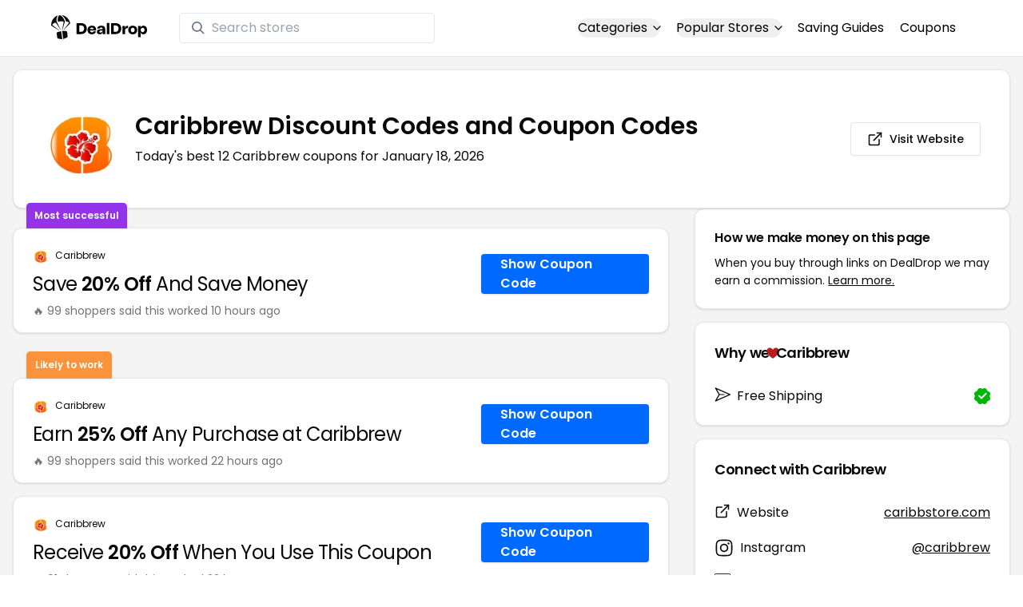

--- FILE ---
content_type: text/html
request_url: https://www.dealdrop.com/caribbrew
body_size: 22613
content:
<!DOCTYPE html>
<html lang="en">

<head>
  <meta charset="utf-8" />
  <meta name="theme-color" content="#1A73E8" />
  <meta name="google-site-verification" content="aRYp5Ng6GKgYOvQKjxEBtP_j_K9eGI8d-FbpW_a70iY" />
  <meta name="B-verify" content="33dbb697db8d4d648dc2432eaeca92ab2bd724ee" />
  <meta name="viewport" content="width=device-width, initial-scale=1" />
  <meta name="apple-mobile-web-app-capable" content="yes" />
  <meta name="apple-mobile-web-app-status-bar-style" content="rgb(0,106,255)" />
  <meta name="apple-mobile-web-app-title" content="DealDrop" />
  <meta name="apple-itunes-app"
    content="app-id=6446131260, app-argument=https://apps.apple.com/us/app/dealdrop-coupons-discounts/id6446131260?itsct=apps_box_link&itscg=30200">

  <link rel="preconnect" href="https://fonts.googleapis.com">
  <link rel="preconnect" href="https://fonts.gstatic.com" crossorigin>
  <link
    href="https://fonts.googleapis.com/css2?family=Poppins:ital,wght@0,100;0,200;0,300;0,400;0,500;0,600;0,700;0,800&display=swap"
    rel="stylesheet">
  <link rel="apple-touch-icon" href="https://img.dealdrop.com/fit-in/144x144/fav/apple-icon-152x152.png" />
  <link rel="manifest" href="/manifest.json" />
  <link rel="icon" type="image/png" sizes="32x32" href="https://img.dealdrop.com/fit-in/32x32/fav/favicon-32x32.png" />
  <link rel="icon" type="image/png" sizes="16x16" href="https://img.dealdrop.com/fit-in/16x16/fav/favicon-16x16.png" />
  
  
		<link href="./_app/immutable/assets/0.CivSvLKV.css" rel="stylesheet">
		<link href="./_app/immutable/assets/4.B_vgtuC_.css" rel="stylesheet"><title>50% Off Caribbrew Discount Codes (12 Working Codes) January 2026</title><!-- HEAD_svelte-9u286v_START --><meta name="description" content="Get the latest 12 active caribbstore.com coupon codes, discounts and promos. Today's top deal: Save 20% Off And Save Money. Use these discount codes and save $$$!"><meta name="image" content="https://images.dealdrop.com/logos/caribbstore.com-logo-coupons.png"><meta itemprop="name" content="50% Off Caribbrew Discount Codes (12 Working Codes) January 2026"><meta itemprop="image" content="https://images.dealdrop.com/logos/caribbstore.com-logo-coupons.png"><link rel="canonical" href="https://www.dealdrop.com/caribbrew"><meta property="og:title" content="50% Off Caribbrew Discount Codes (12 Working Codes) January 2026"><meta property="og:description" content="Get the latest 12 active caribbstore.com coupon codes, discounts and promos. Today's top deal: Save 20% Off And Save Money. Use these discount codes and save $$$!"><meta property="og:image" content="https://img.dealdrop.com/static/DealDrop_social.png"><meta property="og:url" content="https://www.dealdrop.com/caribbrew"><meta property="og:site_name" content="DealDrop"><meta property="og:type" content="dealdrop:coupon_brand"><meta name="twitter:title" content="50% Off Caribbrew Discount Codes (12 Working Codes) January 2026"><meta name=" twitter:description" content="Get the latest 12 active caribbstore.com coupon codes, discounts and promos. Today's top deal: Save 20% Off And Save Money. Use these discount codes and save $$$!"><meta name="twitter:image" content="https://img.dealdrop.com/static/DealDrop_social.png"><meta name="twitter:card" content="summary_large_image"><meta name="twitter:label1" value="Deals"><meta name="twitter:data1" value=""><meta name="twitter:label2" value="Find more coupons and deals at"><meta name="twitter:data2" value="DealDrop.com"><!-- HEAD_svelte-9u286v_END -->

  <script src="https://the.gatekeeperconsent.com/cmp.min.js" data-cfasync="false"></script>
  <script src="https://the.gatekeeperconsent.com/ccpa/v2/standalone.js" async></script>

  <script async src="//www.ezojs.com/ezoic/sa.min.js"></script>
  <script>
    window.ezstandalone = window.ezstandalone || {};
    ezstandalone.cmd = ezstandalone.cmd || [];
  </script>

  <script defer data-domain="dealdrop.com" src="https://plausible.io/js/script.js"></script>
  <script>window.plausible = window.plausible || function() { (window.plausible.q = window.plausible.q || []).push(arguments) }</script>
  </script>

  <!-- Google tag (gtag.js) -->
  <script async src="https://www.googletagmanager.com/gtag/js?id=G-L055VCGXLH"></script>
  <script>
    window.dataLayer = window.dataLayer || [];
    function gtag() { dataLayer.push(arguments); }
    gtag('js', new Date());

    gtag('config', 'G-L055VCGXLH');
  </script>

</head>

<body>
  <div id="svelte">  <header class="w-full px-4 py-2 bg-white sm:px-4 border-b"><div class="flex items-center justify-between mx-auto max-w-6xl py-2"><a class="flex md:mb-0" href="/" rel="external" style="width:120px;" data-svelte-h="svelte-1xm8o3u"><img class="object-contain" src="https://images.dealdrop.com/dealdrop-logo-black.svg" alt="DealDrop Logo"></a> <div class="hidden md:inline-flex relative items-center lg:w-80 h-full group ml-10"><svg class="absolute left-0 z-20 w-4 h-4 ml-4 text-gray-500 pointer-events-none fill-current group-hover:text-gray-400 sm:block" xmlns="http://www.w3.org/2000/svg" viewBox="0 0 20 20"><path d="M12.9 14.32a8 8 0 1 1 1.41-1.41l5.35 5.33-1.42 1.42-5.33-5.34zM8 14A6 6 0 1 0 8 2a6 6 0 0 0 0 12z"></path></svg> <input type="text" class="block w-full py-1.5 pl-10 pr-4 leading-normal rounded bg-white border border-slate-200" placeholder="Search stores" value=""> </div> <nav class="md:ml-auto flex flex-wrap items-center text-base justify-center"><div class="relative mr-5"><button class="hidden md:inline-flex hover:underline items-center rounded-full btn btn-sm btn-white" data-svelte-h="svelte-69w9c0">Categories
          <svg xmlns="http://www.w3.org/2000/svg" viewBox="0 0 24 24" fill="none" stroke="currentColor" stroke-width="2" stroke-linecap="round" stroke-linejoin="round" aria-hidden="true" class="flex-none w-4 h-4 ml-1 -mr-1 transition duration-200 ease-out transform"><polyline points="6 9 12 15 18 9"></polyline></svg></button> <div class="absolute top-0 z-50 w-screen max-w-md p-2 mx-0 my-12 text-sm text-gray-800 transform bg-white rounded shadow lg:left-1/2 lg:-translate-x-1/2 hidden"><p class="pt-2 pl-3 mb-1 text-xs tracking-wide text-gray-500 uppercase" data-svelte-h="svelte-1p1d0s5">Our popular categories</p> <div class="grid grid-cols-3 gap-2 mb-2"><a href="/browse/food" rel="external" class="px-3 py-2 transition rounded hover:bg-gray-200 hover:text-primary">Food &amp; Drink </a><a href="/browse/nutrition" rel="external" class="px-3 py-2 transition rounded hover:bg-gray-200 hover:text-primary">Nutrition </a><a href="/browse/skin-nail-care" rel="external" class="px-3 py-2 transition rounded hover:bg-gray-200 hover:text-primary">Skin Care </a><a href="/browse/apparel" rel="external" class="px-3 py-2 transition rounded hover:bg-gray-200 hover:text-primary">Apparel </a><a href="/browse/oral-dental-care" rel="external" class="px-3 py-2 transition rounded hover:bg-gray-200 hover:text-primary">Oral Care </a><a href="/browse/computers" rel="external" class="px-3 py-2 transition rounded hover:bg-gray-200 hover:text-primary">Computers </a><a href="/browse/pets" rel="external" class="px-3 py-2 transition rounded hover:bg-gray-200 hover:text-primary">Pets </a><a href="/browse/coffee" rel="external" class="px-3 py-2 transition rounded hover:bg-gray-200 hover:text-primary">Coffee </a><a href="/browse/travel" rel="external" class="px-3 py-2 transition rounded hover:bg-gray-200 hover:text-primary">Travel </a><a href="/browse/finance" rel="external" class="px-3 py-2 transition rounded hover:bg-gray-200 hover:text-primary">Finance </a><a href="/browse/clothing" rel="external" class="px-3 py-2 transition rounded hover:bg-gray-200 hover:text-primary">Clothing </a><a href="/browse/vitamins-supplements" rel="external" class="px-3 py-2 transition rounded hover:bg-gray-200 hover:text-primary">Supplements </a><a href="/browse/sports" rel="external" class="px-3 py-2 transition rounded hover:bg-gray-200 hover:text-primary">Sports </a><a href="/browse/vaping" rel="external" class="px-3 py-2 transition rounded hover:bg-gray-200 hover:text-primary">Vaping </a><a href="/browse/accessories" rel="external" class="px-3 py-2 transition rounded hover:bg-gray-200 hover:text-primary">Accessories </a><a href="/browse/game" rel="external" class="px-3 py-2 transition rounded hover:bg-gray-200 hover:text-primary">Gaming </a><a href="/browse/education" rel="external" class="px-3 py-2 transition rounded hover:bg-gray-200 hover:text-primary">Education </a><a href="/browse/health" rel="external" class="px-3 py-2 transition rounded hover:bg-gray-200 hover:text-primary">Health </a></div></div></div> <div class="relative mr-5"><button class="hidden md:inline-flex hover:underline items-center rounded-full btn btn-sm btn-white" data-svelte-h="svelte-gp0ehv">Popular Stores
          <svg xmlns="http://www.w3.org/2000/svg" viewBox="0 0 24 24" fill="none" stroke="currentColor" stroke-width="2" stroke-linecap="round" stroke-linejoin="round" aria-hidden="true" class="flex-none w-4 h-4 ml-1 -mr-1 transition duration-200 ease-out transform"><polyline points="6 9 12 15 18 9"></polyline></svg></button> <div class="absolute top-0 z-50 w-screen max-w-md p-2 mx-0 my-12 text-sm text-gray-800 transform bg-white rounded shadow lg:left-1/2 lg:-translate-x-1/2 hidden"><p class="pt-2 pl-3 mb-1 text-xs tracking-wide text-gray-500 uppercase" data-svelte-h="svelte-8a3b4z">Our popular stores</p> <div class="grid grid-cols-3 gap-2 mb-2"><a href="/end-clothing" rel="external" class="px-3 py-2 transition rounded hover:bg-gray-200 hover:text-primary">END Clothing </a><a href="/cbdmd" rel="external" class="px-3 py-2 transition rounded hover:bg-gray-200 hover:text-primary">cbdMD </a><a href="/albion-fit" rel="external" class="px-3 py-2 transition rounded hover:bg-gray-200 hover:text-primary">Albion Fit </a><a href="/hill-house-home" rel="external" class="px-3 py-2 transition rounded hover:bg-gray-200 hover:text-primary">Hill House Home </a><a href="/figs" rel="external" class="px-3 py-2 transition rounded hover:bg-gray-200 hover:text-primary">Figs </a><a href="/lululemon" rel="external" class="px-3 py-2 transition rounded hover:bg-gray-200 hover:text-primary">Lululemon </a><a href="/uber-eats" rel="external" class="px-3 py-2 transition rounded hover:bg-gray-200 hover:text-primary">Uber Eats </a><a href="/hey-dude-shoes" rel="external" class="px-3 py-2 transition rounded hover:bg-gray-200 hover:text-primary">Hey Dude Shoes </a><a href="/fashionphile" rel="external" class="px-3 py-2 transition rounded hover:bg-gray-200 hover:text-primary">FASHIONPHILE </a><a href="/frank-eileen" rel="external" class="px-3 py-2 transition rounded hover:bg-gray-200 hover:text-primary">Frank &amp; Eileen </a><a href="/scheels" rel="external" class="px-3 py-2 transition rounded hover:bg-gray-200 hover:text-primary">Scheels </a><a href="/snaptravel" rel="external" class="px-3 py-2 transition rounded hover:bg-gray-200 hover:text-primary">Snap Travel </a><a href="/seat-geek" rel="external" class="px-3 py-2 transition rounded hover:bg-gray-200 hover:text-primary">Seatgeek </a><a href="/kats-botanicals" rel="external" class="px-3 py-2 transition rounded hover:bg-gray-200 hover:text-primary">Kats Botanicals </a><a href="/the-ordinary" rel="external" class="px-3 py-2 transition rounded hover:bg-gray-200 hover:text-primary">The Ordinary </a><a href="/sakara" rel="external" class="px-3 py-2 transition rounded hover:bg-gray-200 hover:text-primary">Sakara </a><a href="/jackery-usa" rel="external" class="px-3 py-2 transition rounded hover:bg-gray-200 hover:text-primary">Jackery </a><a href="/popular-stores" rel="external" class="px-3 py-2 transition rounded hover:bg-gray-200 hover:text-primary">See All </a></div></div></div> <a href="/research" rel="external" class="hidden md:inline-flex hover:underline mr-5 hover:text-gray-900" data-svelte-h="svelte-1oocyg1">Saving Guides</a> <a href="/coupons" rel="external" class="hidden md:inline-flex hover:underline mr-5 hover:text-gray-900" data-svelte-h="svelte-gbbpk7">Coupons</a> <div class="inline-flex md:hidden"><button class="mr-2" data-svelte-h="svelte-jcz73r"><svg xmlns="http://www.w3.org/2000/svg" class="h-6 w-6" fill="none" viewBox="0 0 24 24" stroke="currentColor"><path stroke-linecap="round" stroke-linejoin="round" stroke-width="2" d="M21 21l-6-6m2-5a7 7 0 11-14 0 7 7 0 0114 0z"></path></svg> <span class="sr-only">Open Menu</span></button> <button class="flex-none px-2 btn btn-white btn-sm" data-svelte-h="svelte-13b5ha1"><svg xmlns="http://www.w3.org/2000/svg" viewBox="0 0 24 24" fill="none" stroke="currentColor" stroke-width="2" stroke-linecap="round" stroke-linejoin="round" aria-hidden="true" class="w-5 h-5"><line x1="3" y1="12" x2="21" y2="12"></line><line x1="3" y1="6" x2="21" y2="6"></line><line x1="3" y1="18" x2="21" y2="18"></line></svg> <span class="sr-only">Open Menu</span></button> </div></nav></div> </header>  <div class="flex min-h-screen w-full flex-col justify-center items-center bg-muted"><div class="flex flex-col sm:gap-4 sm:p-4 max-w-7xl"><div class="md:hidden mt-1 -mb-2 text-center" data-svelte-h="svelte-o5kr03"><p class="mt-0 font-[400] text-xs">When you buy through links on DealDrop <br> <a href="/how-we-make-money" class="underline hover:text-primary">we may earn a commission.</a></p></div>  <div class="rounded-xl bg-card text-card-foreground relative border shadow p-6 m-4 md:m-0"><div class="p-0 sm:p-3 flex w-full justify-between items-center"><div class="flex"><img alt="Caribbrew logo" class="rounded-lg h-[50px] w-[50px] sm:h-[100px] sm:w-[100px] mr-4 object-contain" src="https://images.dealdrop.com/logos/caribbstore.com-logo-coupons.png" onerror="this.src='https://images.dealdrop.com/ddplaceholder.png'"> <div class="flex flex-col justify-center"><h1 class="text-xl sm:text-3xl font-semibold mb-2">Caribbrew Discount Codes and Coupon Codes</h1> <p class="text-sm md:text-base">Today&#39;s best 12 Caribbrew coupons for January 18, 2026</p> <a class="md:hidden mt-4" href="https://www.caribbstore.com" target="_blank" rel="external nofollow"> <button type="button" tabindex="0" class="inline-flex items-center justify-center whitespace-nowrap text-sm font-medium transition-colors focus-visible:outline-none focus-visible:ring-1 focus-visible:ring-ring disabled:pointer-events-none disabled:opacity-50 border border-input bg-background shadow-sm hover:bg-accent hover:text-accent-foreground h-9 p-2 rounded" data-button-root=""><svg xmlns="http://www.w3.org/2000/svg" width="20" height="20" viewBox="0 0 24 24" fill="none" stroke="currentColor" stroke-width="2" stroke-linecap="round" stroke-linejoin="round" class="lucide lucide-external-link"><path d="M15 3h6v6"></path><path d="M10 14 21 3"></path><path d="M18 13v6a2 2 0 0 1-2 2H5a2 2 0 0 1-2-2V8a2 2 0 0 1 2-2h6"></path></svg> <span class="ml-2" data-svelte-h="svelte-18gi51">Visit Website</span></button></a></div></div> <a class="hidden md:block" href="https://www.caribbstore.com" target="_blank" rel="external nofollow"> <button type="button" tabindex="0" class="inline-flex items-center justify-center whitespace-nowrap text-sm font-medium transition-colors focus-visible:outline-none focus-visible:ring-1 focus-visible:ring-ring disabled:pointer-events-none disabled:opacity-50 border border-input bg-background shadow-sm hover:bg-accent hover:text-accent-foreground h-9 p-5 rounded" data-button-root=""><svg xmlns="http://www.w3.org/2000/svg" width="20" height="20" viewBox="0 0 24 24" fill="none" stroke="currentColor" stroke-width="2" stroke-linecap="round" stroke-linejoin="round" class="lucide lucide-external-link"><path d="M15 3h6v6"></path><path d="M10 14 21 3"></path><path d="M18 13v6a2 2 0 0 1-2 2H5a2 2 0 0 1-2-2V8a2 2 0 0 1 2-2h6"></path></svg> <span class="ml-2" data-svelte-h="svelte-18gi51">Visit Website</span></button></a></div></div> <main class="grid flex-1 items-start gap-4 p-4 sm:mx-0 sm:px-0 sm:py-0 md:gap-8 lg:grid-cols-3 xl:grid-cols-3"><div class="grid auto-rows-max items-start gap-2 md:gap-4 lg:col-span-2">  <div class="rounded-xl border bg-card text-card-foreground shadow mt-2 md:mt-6 flex w-full p-0 !pt-0 md:py-2 md:mb-0 justify-between relative flex-col md:flex-row text-left cursor-pointer hover:bg-gray-50"><span class="inline-flex select-none items-center rounded-md border px-2.5 text-xs transition-colors focus:outline-none focus:ring-2 focus:ring-ring focus:ring-offset-2 border-transparent shadow bg-purple-600 text-white font-semibold py-2 hover:bg-purple-600 rounded-t-lg rounded-b-none absolute -top-[32px] left-4 border-none">Most successful</span> <div class="flex flex-col space-y-1.5 p-6 pb-3"><div class="flex text-xs items-center"><img alt="Caribbrew logo" class="rounded h-[20px] w-[20px] mr-2 object-contain" src="https://images.dealdrop.com/logos/caribbstore.com-logo-coupons.png" onerror="this.src='https://images.dealdrop.com/ddplaceholder.png'"> <a href="/caribbrew" alt="Caribbrew coupons" class="no-underline">Caribbrew</a></div> <h3 class="tracking-tight pt-1 text-2xl mb-6 font-normal w-full"><!-- HTML_TAG_START -->Save <span class="font-semibold">20% Off</span> And Save Money<!-- HTML_TAG_END --></h3> <p class="pt-1 text-sm text-muted-foreground leading-none">🔥 99 shoppers said this worked 10
        hours ago</p></div> <div class="flex items-center p-6 pt-0 flex-col-reverse md:flex-row"><div class="flex justify-center items-center cursor-pointer mt-4 bg-primary text-white py-3 px-6 h-[50px] w-full md:w-[210px] font-semibold rounded shadow hover:bg-primary/90" data-svelte-h="svelte-m51s8u">Show Coupon Code</div></div></div>  <div id="ezoic-pub-ad-placeholder-109"></div>   <div class="rounded-xl border bg-card text-card-foreground shadow mt-8 md:mt-6 flex w-full p-0 !pt-0 md:py-2 md:mb-0 justify-between relative flex-col md:flex-row text-left cursor-pointer hover:bg-gray-50"><span class="inline-flex select-none items-center rounded-md border px-2.5 text-xs font-semibold transition-colors focus:outline-none focus:ring-2 focus:ring-ring focus:ring-offset-2 border-transparent shadow bg-orange-400 text-white tfont-semibold py-2 hover:bg-orange-400 rounded-t-lg rounded-b-none absolute -top-[34px] left-4">Likely to work</span> <div class="flex flex-col space-y-1.5 p-6 pb-3"><div class="flex text-xs items-center"><img alt="Caribbrew logo" class="rounded h-[20px] w-[20px] mr-2 object-contain" src="https://images.dealdrop.com/logos/caribbstore.com-logo-coupons.png" onerror="this.src='https://images.dealdrop.com/ddplaceholder.png'"> <a href="/caribbrew" alt="Caribbrew coupons" class="no-underline">Caribbrew</a></div> <h3 class="tracking-tight pt-1 text-2xl mb-6 font-normal w-full"><!-- HTML_TAG_START -->Earn <span class="font-semibold">25% Off</span> Any Purchase at Caribbrew<!-- HTML_TAG_END --></h3> <p class="pt-1 text-sm text-muted-foreground leading-none">🔥 99 shoppers said this worked 22
        hours ago</p></div> <div class="flex items-center p-6 pt-0 flex-col-reverse md:flex-row"><div class="flex justify-center items-center cursor-pointer mt-4 bg-primary text-white py-3 px-6 h-[50px] w-full md:w-[210px] font-semibold rounded shadow hover:bg-primary/90" data-svelte-h="svelte-m51s8u">Show Coupon Code</div></div></div>     <div class="rounded-xl border bg-card text-card-foreground shadow flex w-full p-0 !pt-0 md:py-2 md:mb-0 justify-between relative flex-col md:flex-row text-left cursor-pointer hover:bg-gray-50"> <div class="flex flex-col space-y-1.5 p-6 pb-3"><div class="flex text-xs items-center"><img alt="Caribbrew logo" class="rounded h-[20px] w-[20px] mr-2 object-contain" src="https://images.dealdrop.com/logos/caribbstore.com-logo-coupons.png" onerror="this.src='https://images.dealdrop.com/ddplaceholder.png'"> <a href="/caribbrew" alt="Caribbrew coupons" class="no-underline">Caribbrew</a></div> <h3 class="tracking-tight pt-1 text-2xl mb-6 font-normal w-full"><!-- HTML_TAG_START -->Receive <span class="font-semibold">20% Off</span> When You Use This Coupon<!-- HTML_TAG_END --></h3> <p class="pt-1 text-sm text-muted-foreground leading-none">🔥 91 shoppers said this worked 22
        hours ago</p></div> <div class="flex items-center p-6 pt-0 flex-col-reverse md:flex-row"><div class="flex justify-center items-center cursor-pointer mt-4 bg-primary text-white py-3 px-6 h-[50px] w-full md:w-[210px] font-semibold rounded shadow hover:bg-primary/90" data-svelte-h="svelte-m51s8u">Show Coupon Code</div></div></div>   <div class="rounded-xl border bg-card text-card-foreground shadow flex w-full p-0 !pt-0 md:py-2 md:mb-0 justify-between relative flex-col md:flex-row text-left cursor-pointer hover:bg-gray-50"> <div class="flex flex-col space-y-1.5 p-6 pb-3"><div class="flex text-xs items-center"><img alt="Caribbrew logo" class="rounded h-[20px] w-[20px] mr-2 object-contain" src="https://images.dealdrop.com/logos/caribbstore.com-logo-coupons.png" onerror="this.src='https://images.dealdrop.com/ddplaceholder.png'"> <a href="/caribbrew" alt="Caribbrew coupons" class="no-underline">Caribbrew</a></div> <h3 class="tracking-tight pt-1 text-2xl mb-6 font-normal w-full"><!-- HTML_TAG_START -->Take <span class="font-semibold">50% Off</span> Your Purchase + <span class="font-semibold">Free Shipping</span><!-- HTML_TAG_END --></h3> <p class="pt-1 text-sm text-muted-foreground leading-none">🔥 35 shoppers said this worked 14
        hours ago</p></div> <div class="flex items-center p-6 pt-0 flex-col-reverse md:flex-row"><div class="flex justify-center items-center cursor-pointer mt-4 bg-primary text-white py-3 px-6 h-[50px] w-full md:w-[210px] font-semibold rounded shadow hover:bg-primary/90" data-svelte-h="svelte-m51s8u">Show Coupon Code</div></div></div>   <div class="rounded-xl border bg-card text-card-foreground shadow flex w-full p-0 !pt-0 md:py-2 md:mb-0 justify-between relative flex-col md:flex-row text-left cursor-pointer hover:bg-gray-50"> <div class="flex flex-col space-y-1.5 p-6 pb-3"><div class="flex text-xs items-center"><img alt="Caribbrew logo" class="rounded h-[20px] w-[20px] mr-2 object-contain" src="https://images.dealdrop.com/logos/caribbstore.com-logo-coupons.png" onerror="this.src='https://images.dealdrop.com/ddplaceholder.png'"> <a href="/caribbrew" alt="Caribbrew coupons" class="no-underline">Caribbrew</a></div> <h3 class="tracking-tight pt-1 text-2xl mb-6 font-normal w-full"><!-- HTML_TAG_START -->Receive <span class="font-semibold">40% Off</span> on All Caribbrew Orders + <span class="font-semibold">Free Shipping</span><!-- HTML_TAG_END --></h3> <p class="pt-1 text-sm text-muted-foreground leading-none">🔥 27 shoppers said this worked 14
        hours ago</p></div> <div class="flex items-center p-6 pt-0 flex-col-reverse md:flex-row"><div class="flex justify-center items-center cursor-pointer mt-4 bg-primary text-white py-3 px-6 h-[50px] w-full md:w-[210px] font-semibold rounded shadow hover:bg-primary/90" data-svelte-h="svelte-m51s8u">Show Coupon Code</div></div></div>   <div class="rounded-xl border bg-card text-card-foreground shadow flex w-full p-0 !pt-0 md:py-2 md:mb-0 justify-between relative flex-col md:flex-row text-left cursor-pointer hover:bg-gray-50"> <div class="flex flex-col space-y-1.5 p-6 pb-3"><div class="flex text-xs items-center"><img alt="Caribbrew logo" class="rounded h-[20px] w-[20px] mr-2 object-contain" src="https://images.dealdrop.com/logos/caribbstore.com-logo-coupons.png" onerror="this.src='https://images.dealdrop.com/ddplaceholder.png'"> <a href="/caribbrew" alt="Caribbrew coupons" class="no-underline">Caribbrew</a></div> <h3 class="tracking-tight pt-1 text-2xl mb-6 font-normal w-full"><!-- HTML_TAG_START -->Get <span class="font-semibold">10% Off</span> With caribbstore.com Coupon Code<!-- HTML_TAG_END --></h3> <p class="pt-1 text-sm text-muted-foreground leading-none">🔥 19 shoppers said this worked 20
        hours ago</p></div> <div class="flex items-center p-6 pt-0 flex-col-reverse md:flex-row"><div class="flex justify-center items-center cursor-pointer mt-4 bg-primary text-white py-3 px-6 h-[50px] w-full md:w-[210px] font-semibold rounded shadow hover:bg-primary/90" data-svelte-h="svelte-m51s8u">Show Coupon Code</div></div></div>   <div class="rounded-xl border bg-card text-card-foreground shadow flex w-full p-0 !pt-0 md:py-2 md:mb-0 justify-between relative flex-col md:flex-row text-left cursor-pointer hover:bg-gray-50"> <div class="flex flex-col space-y-1.5 p-6 pb-3"><div class="flex text-xs items-center"><img alt="Caribbrew logo" class="rounded h-[20px] w-[20px] mr-2 object-contain" src="https://images.dealdrop.com/logos/caribbstore.com-logo-coupons.png" onerror="this.src='https://images.dealdrop.com/ddplaceholder.png'"> <a href="/caribbrew" alt="Caribbrew coupons" class="no-underline">Caribbrew</a></div> <h3 class="tracking-tight pt-1 text-2xl mb-6 font-normal w-full"><!-- HTML_TAG_START -->Earn <span class="font-semibold">15% Off</span> w/ Discount Code<!-- HTML_TAG_END --></h3> <p class="pt-1 text-sm text-muted-foreground leading-none">🔥 19 shoppers said this worked 8
        hours ago</p></div> <div class="flex items-center p-6 pt-0 flex-col-reverse md:flex-row"><div class="flex justify-center items-center cursor-pointer mt-4 bg-primary text-white py-3 px-6 h-[50px] w-full md:w-[210px] font-semibold rounded shadow hover:bg-primary/90" data-svelte-h="svelte-12zcv7i">Get Deal</div></div></div>     <div class="rounded-xl border bg-card text-card-foreground shadow flex w-full p-0 !pt-0 md:py-2 md:mb-0 justify-between relative flex-col md:flex-row text-left cursor-pointer hover:bg-gray-50"> <div class="flex flex-col space-y-1.5 p-6 pb-3"><div class="flex text-xs items-center"><img alt="Caribbrew logo" class="rounded h-[20px] w-[20px] mr-2 object-contain" src="https://images.dealdrop.com/logos/caribbstore.com-logo-coupons.png" onerror="this.src='https://images.dealdrop.com/ddplaceholder.png'"> <a href="/caribbrew" alt="Caribbrew coupons" class="no-underline">Caribbrew</a></div> <h3 class="tracking-tight pt-1 text-2xl mb-6 font-normal w-full"><!-- HTML_TAG_START -->Receive <span class="font-semibold">10% Off</span> at Caribbrew<!-- HTML_TAG_END --></h3> <p class="text-sm text-muted-foreground max-w-lg text-balance leading-relaxed"><span class="inline-flex select-none items-center rounded-md border px-2.5 py-0.5 text-xs transition-colors focus:outline-none focus:ring-2 focus:ring-ring focus:ring-offset-2 border-transparent bg-secondary text-secondary-foreground hover:bg-secondary/80 font-normal">Unlikely to work</span></p></div> <div class="flex items-center p-6 pt-0 flex-col-reverse md:flex-row"><div class="flex justify-center items-center cursor-pointer mt-4 bg-primary text-white py-3 px-6 h-[50px] w-full md:w-[210px] font-semibold rounded shadow hover:bg-primary/90" data-svelte-h="svelte-m51s8u">Show Coupon Code</div></div></div>   <div class="rounded-xl border bg-card text-card-foreground shadow flex w-full p-0 !pt-0 md:py-2 md:mb-0 justify-between relative flex-col md:flex-row text-left cursor-pointer hover:bg-gray-50"> <div class="flex flex-col space-y-1.5 p-6 pb-3"><div class="flex text-xs items-center"><img alt="Caribbrew logo" class="rounded h-[20px] w-[20px] mr-2 object-contain" src="https://images.dealdrop.com/logos/caribbstore.com-logo-coupons.png" onerror="this.src='https://images.dealdrop.com/ddplaceholder.png'"> <a href="/caribbrew" alt="Caribbrew coupons" class="no-underline">Caribbrew</a></div> <h3 class="tracking-tight pt-1 text-2xl mb-6 font-normal w-full"><!-- HTML_TAG_START -->Buy And Save <span class="font-semibold">15% Off</span> With caribbstore.com Discount Code + <span class="font-semibold">Free Shipping</span><!-- HTML_TAG_END --></h3> <p class="text-sm text-muted-foreground max-w-lg text-balance leading-relaxed"><span class="inline-flex select-none items-center rounded-md border px-2.5 py-0.5 text-xs transition-colors focus:outline-none focus:ring-2 focus:ring-ring focus:ring-offset-2 border-transparent bg-secondary text-secondary-foreground hover:bg-secondary/80 font-normal">Unlikely to work</span></p></div> <div class="flex items-center p-6 pt-0 flex-col-reverse md:flex-row"><div class="flex justify-center items-center cursor-pointer mt-4 bg-primary text-white py-3 px-6 h-[50px] w-full md:w-[210px] font-semibold rounded shadow hover:bg-primary/90" data-svelte-h="svelte-m51s8u">Show Coupon Code</div></div></div>   <div class="rounded-xl border bg-card text-card-foreground shadow flex w-full p-0 !pt-0 md:py-2 md:mb-0 justify-between relative flex-col md:flex-row text-left cursor-pointer hover:bg-gray-50"> <div class="flex flex-col space-y-1.5 p-6 pb-3"><div class="flex text-xs items-center"><img alt="Caribbrew logo" class="rounded h-[20px] w-[20px] mr-2 object-contain" src="https://images.dealdrop.com/logos/caribbstore.com-logo-coupons.png" onerror="this.src='https://images.dealdrop.com/ddplaceholder.png'"> <a href="/caribbrew" alt="Caribbrew coupons" class="no-underline">Caribbrew</a></div> <h3 class="tracking-tight pt-1 text-2xl mb-6 font-normal w-full"><!-- HTML_TAG_START -->Receive <span class="font-semibold">50% Off</span> With Caribbrew Promo Code + <span class="font-semibold">Free Shipping</span><!-- HTML_TAG_END --></h3> <p class="text-sm text-muted-foreground max-w-lg text-balance leading-relaxed"><span class="inline-flex select-none items-center rounded-md border px-2.5 py-0.5 text-xs transition-colors focus:outline-none focus:ring-2 focus:ring-ring focus:ring-offset-2 border-transparent bg-secondary text-secondary-foreground hover:bg-secondary/80 font-normal">Unlikely to work</span></p></div> <div class="flex items-center p-6 pt-0 flex-col-reverse md:flex-row"><div class="flex justify-center items-center cursor-pointer mt-4 bg-primary text-white py-3 px-6 h-[50px] w-full md:w-[210px] font-semibold rounded shadow hover:bg-primary/90" data-svelte-h="svelte-m51s8u">Show Coupon Code</div></div></div>   <div class="rounded-xl border bg-card text-card-foreground shadow flex w-full p-0 !pt-0 md:py-2 md:mb-0 justify-between relative flex-col md:flex-row text-left cursor-pointer hover:bg-gray-50"> <div class="flex flex-col space-y-1.5 p-6 pb-3"><div class="flex text-xs items-center"><img alt="Caribbrew logo" class="rounded h-[20px] w-[20px] mr-2 object-contain" src="https://images.dealdrop.com/logos/caribbstore.com-logo-coupons.png" onerror="this.src='https://images.dealdrop.com/ddplaceholder.png'"> <a href="/caribbrew" alt="Caribbrew coupons" class="no-underline">Caribbrew</a></div> <h3 class="tracking-tight pt-1 text-2xl mb-6 font-normal w-full"><!-- HTML_TAG_START -->Get <span class="font-semibold">10% Off</span> Storewide<!-- HTML_TAG_END --></h3> <p class="text-sm text-muted-foreground max-w-lg text-balance leading-relaxed"><span class="inline-flex select-none items-center rounded-md border px-2.5 py-0.5 text-xs transition-colors focus:outline-none focus:ring-2 focus:ring-ring focus:ring-offset-2 border-transparent bg-secondary text-secondary-foreground hover:bg-secondary/80 font-normal">Unlikely to work</span></p></div> <div class="flex items-center p-6 pt-0 flex-col-reverse md:flex-row"><div class="flex justify-center items-center cursor-pointer mt-4 bg-primary text-white py-3 px-6 h-[50px] w-full md:w-[210px] font-semibold rounded shadow hover:bg-primary/90" data-svelte-h="svelte-m51s8u">Show Coupon Code</div></div></div>   <div class="rounded-xl border bg-card text-card-foreground shadow flex w-full p-0 !pt-0 md:py-2 md:mb-0 justify-between relative flex-col md:flex-row text-left cursor-pointer hover:bg-gray-50"> <div class="flex flex-col space-y-1.5 p-6 pb-3"><div class="flex text-xs items-center"><img alt="Caribbrew logo" class="rounded h-[20px] w-[20px] mr-2 object-contain" src="https://images.dealdrop.com/logos/caribbstore.com-logo-coupons.png" onerror="this.src='https://images.dealdrop.com/ddplaceholder.png'"> <a href="/caribbrew" alt="Caribbrew coupons" class="no-underline">Caribbrew</a></div> <h3 class="tracking-tight pt-1 text-2xl mb-6 font-normal w-full"><!-- HTML_TAG_START -->Buy And Save <span class="font-semibold">20% Off</span> With caribbstore.com Promo Code + <span class="font-semibold">Free Shipping</span><!-- HTML_TAG_END --></h3> <p class="text-sm text-muted-foreground max-w-lg text-balance leading-relaxed"><span class="inline-flex select-none items-center rounded-md border px-2.5 py-0.5 text-xs transition-colors focus:outline-none focus:ring-2 focus:ring-ring focus:ring-offset-2 border-transparent bg-secondary text-secondary-foreground hover:bg-secondary/80 font-normal">Unlikely to work</span></p></div> <div class="flex items-center p-6 pt-0 flex-col-reverse md:flex-row"><div class="flex justify-center items-center cursor-pointer mt-4 bg-primary text-white py-3 px-6 h-[50px] w-full md:w-[210px] font-semibold rounded shadow hover:bg-primary/90" data-svelte-h="svelte-12zcv7i">Get Deal</div></div></div>    <div class="rounded-xl border bg-card text-card-foreground shadow dd-info overflow-hidden mt-2 mb-4"><h3 class="font-semibold tracking-tight group flex items-center text-lg p-6">Additional Information about Caribbrew</h3> <div class="p-6 pt-0 px-6 text-sm leading-relaxed"><p class="text-[#000000] text-base leading-[26px] font-[400] mb-2">We&#39;ve found <span class="font-semibold">12 active and working Caribbrew coupons.</span>
        Our members save money by using these
        Caribbrew discount codes at the checkout.</p> <ul class="list-disc pl-6 text-base leading-[26px] font-[400] mb-4"><li class="mb-1">Today&#39;s top Caribbrew offer is Save 20% Off And Save Money</li> <li class="mb-1"><span class="font-semibold">Our best Caribbrew coupon code will save you 50%</span></li> <li class="mb-1">Shoppers have saved an <span class="font-semibold">average of 23.75% with our Caribbrew
            promo codes</span></li> <li class="mb-1">The last time we posted a <span class="font-semibold">Caribbrew discount code was on
            January 18 2026 (now)</span></li></ul> <p class="text-[#000000] text-[16px] md:text-[16px] leading-[27px] font-[400]">If you&#39;re a fan of Caribbrew, our coupon codes for
        <!-- HTML_TAG_START --><a class="underline hover:text-primary" rel="external" href='/river-bottom-roasters' alt='River Bottom Roasters coupons'>River Bottom Roasters</a>, <a class="underline hover:text-primary" rel="external" href='/sheps-beans' alt='Shep's Beans coupons'>Shep's Beans</a> and <a class="underline hover:text-primary" rel="external" href='/starbrewstore-com' alt='starbrewstore coupons'>starbrewstore</a><!-- HTML_TAG_END --> can be quite handy. Don&#39;t forget to explore coupons from other popular
        stores like

        <!-- HTML_TAG_START --><a class="underline hover:text-primary" rel="external" href='/stonehouse-teas' alt='Stonehouse Teas coupons'>Stonehouse Teas</a>, <a class="underline hover:text-primary" rel="external" href='/beas-wellness-teas' alt='Bea's Wellness Teas coupons'>Bea's Wellness Teas</a> and <a class="underline hover:text-primary" rel="external" href='/monjitea' alt='MonjiTea coupons'>MonjiTea</a><!-- HTML_TAG_END --> as well to maximize your savings.</p> </div></div>  <div id="ezoic-pub-ad-placeholder-114"></div>  <section id="faqpage" itemscope itemtype="https://schema.org/FAQPage"> <div class="rounded-xl border bg-card text-card-foreground shadow overflow-hidden"><h3 class="font-semibold tracking-tight group flex items-center text-lg p-6"><span class="capitalize">FAQs About Caribbrew <span class="lowercase">Discount Codes</span></span></h3> <div class="p-6 pt-0 text-sm leading-relaxed"><div data-melt-id="U42M1STXmM" data-melt-accordion="" data-accordion-root=""><div class="overflow-hidden"><div data-state="closed" data-melt-accordion-item="" data-accordion-item="" class="border-b" itemscope itemprop="mainEntity" itemtype="https://schema.org/Question"><div role="heading" aria-level="3" data-heading-level="3" data-melt-accordion-heading="" data-accordion-header="" class="flex"><button aria-expanded="false" aria-disabled="false" data-value="Does Caribbrew have any discount codes?" data-state="closed" data-melt-accordion-trigger="" data-accordion-trigger="" type="button" class="flex flex-1 items-center justify-between py-4 text-sm font-medium transition-all hover:underline [&amp;[data-state=open]>svg]:rotate-180"><div class="flex flex-wrap justify-start overflow-hidden"><h4 class="text-[16px] font-[600] leading-[27px] text-[#000000] text-left" itemprop="name">Does Caribbrew have any discount codes? </h4></div>  <svg width="24" height="24" class="h-4 w-4 shrink-0 text-muted-foreground transition-transform duration-200" role="img" aria-label="chevron down," viewBox="0 0 15 15" fill="currentColor" xmlns="http://www.w3.org/2000/svg"><path fill-rule="evenodd" clip-rule="evenodd" d="M3.13523 6.15803C3.3241 5.95657 3.64052 5.94637 3.84197 6.13523L7.5 9.56464L11.158 6.13523C11.3595 5.94637 11.6759 5.95657 11.8648 6.15803C12.0536 6.35949 12.0434 6.67591 11.842 6.86477L7.84197 10.6148C7.64964 10.7951 7.35036 10.7951 7.15803 10.6148L3.15803 6.86477C2.95657 6.67591 2.94637 6.35949 3.13523 6.15803Z" fill="currentColor"></path></svg> </button></div> <div class="pt-2 text-base" style="line-height:1.7;" itemscope itemprop="acceptedAnswer" itemtype="https://schema.org/Answer"> <span class="hidden" itemprop="text">&lt;p>Yes! As of Mar 02, 2025, there are currently &lt;b>20 active discounts for Caribbrew&lt;/b>.&lt;/p></span> </div> </div><div data-state="closed" data-melt-accordion-item="" data-accordion-item="" class="border-b" itemscope itemprop="mainEntity" itemtype="https://schema.org/Question"><div role="heading" aria-level="3" data-heading-level="3" data-melt-accordion-heading="" data-accordion-header="" class="flex"><button aria-expanded="false" aria-disabled="false" data-value="What is the best Caribbrew discounts right now?" data-state="closed" data-melt-accordion-trigger="" data-accordion-trigger="" type="button" class="flex flex-1 items-center justify-between py-4 text-sm font-medium transition-all hover:underline [&amp;[data-state=open]>svg]:rotate-180"><div class="flex flex-wrap justify-start overflow-hidden"><h4 class="text-[16px] font-[600] leading-[27px] text-[#000000] text-left" itemprop="name">What is the best Caribbrew discounts right now? </h4></div>  <svg width="24" height="24" class="h-4 w-4 shrink-0 text-muted-foreground transition-transform duration-200" role="img" aria-label="chevron down," viewBox="0 0 15 15" fill="currentColor" xmlns="http://www.w3.org/2000/svg"><path fill-rule="evenodd" clip-rule="evenodd" d="M3.13523 6.15803C3.3241 5.95657 3.64052 5.94637 3.84197 6.13523L7.5 9.56464L11.158 6.13523C11.3595 5.94637 11.6759 5.95657 11.8648 6.15803C12.0536 6.35949 12.0434 6.67591 11.842 6.86477L7.84197 10.6148C7.64964 10.7951 7.35036 10.7951 7.15803 10.6148L3.15803 6.86477C2.95657 6.67591 2.94637 6.35949 3.13523 6.15803Z" fill="currentColor"></path></svg> </button></div> <div class="pt-2 text-base" style="line-height:1.7;" itemscope itemprop="acceptedAnswer" itemtype="https://schema.org/Answer"> <span class="hidden" itemprop="text">&lt;p>The &lt;b>best Caribbrew discount codes is FREEGIFT22&lt;/b>, giving customers 50% off at Caribbrew. This code has been used 155 times.&lt;/p></span> </div> </div><div data-state="closed" data-melt-accordion-item="" data-accordion-item="" class="border-b" itemscope itemprop="mainEntity" itemtype="https://schema.org/Question"><div role="heading" aria-level="3" data-heading-level="3" data-melt-accordion-heading="" data-accordion-header="" class="flex"><button aria-expanded="false" aria-disabled="false" data-value="How to get 50% off at Caribbrew?" data-state="closed" data-melt-accordion-trigger="" data-accordion-trigger="" type="button" class="flex flex-1 items-center justify-between py-4 text-sm font-medium transition-all hover:underline [&amp;[data-state=open]>svg]:rotate-180"><div class="flex flex-wrap justify-start overflow-hidden"><h4 class="text-[16px] font-[600] leading-[27px] text-[#000000] text-left" itemprop="name">How to get 50% off at Caribbrew? </h4></div>  <svg width="24" height="24" class="h-4 w-4 shrink-0 text-muted-foreground transition-transform duration-200" role="img" aria-label="chevron down," viewBox="0 0 15 15" fill="currentColor" xmlns="http://www.w3.org/2000/svg"><path fill-rule="evenodd" clip-rule="evenodd" d="M3.13523 6.15803C3.3241 5.95657 3.64052 5.94637 3.84197 6.13523L7.5 9.56464L11.158 6.13523C11.3595 5.94637 11.6759 5.95657 11.8648 6.15803C12.0536 6.35949 12.0434 6.67591 11.842 6.86477L7.84197 10.6148C7.64964 10.7951 7.35036 10.7951 7.15803 10.6148L3.15803 6.86477C2.95657 6.67591 2.94637 6.35949 3.13523 6.15803Z" fill="currentColor"></path></svg> </button></div> <div class="pt-2 text-base" style="line-height:1.7;" itemscope itemprop="acceptedAnswer" itemtype="https://schema.org/Answer"> <span class="hidden" itemprop="text">We have a coupon code for 50% off at Caribbrew. To use this discount, click the 'copy code' button next to the coupon code on this page, paste the code into the 'coupon code' box during checkout, and click 'apply' to enjoy your discount.</span> </div> </div><div data-state="closed" data-melt-accordion-item="" data-accordion-item="" class="border-b" itemscope itemprop="mainEntity" itemtype="https://schema.org/Question"><div role="heading" aria-level="3" data-heading-level="3" data-melt-accordion-heading="" data-accordion-header="" class="flex"><button aria-expanded="false" aria-disabled="false" data-value="How do I apply a Caribbrew discount codes?" data-state="closed" data-melt-accordion-trigger="" data-accordion-trigger="" type="button" class="flex flex-1 items-center justify-between py-4 text-sm font-medium transition-all hover:underline [&amp;[data-state=open]>svg]:rotate-180"><div class="flex flex-wrap justify-start overflow-hidden"><h4 class="text-[16px] font-[600] leading-[27px] text-[#000000] text-left" itemprop="name">How do I apply a Caribbrew discount codes? </h4></div>  <svg width="24" height="24" class="h-4 w-4 shrink-0 text-muted-foreground transition-transform duration-200" role="img" aria-label="chevron down," viewBox="0 0 15 15" fill="currentColor" xmlns="http://www.w3.org/2000/svg"><path fill-rule="evenodd" clip-rule="evenodd" d="M3.13523 6.15803C3.3241 5.95657 3.64052 5.94637 3.84197 6.13523L7.5 9.56464L11.158 6.13523C11.3595 5.94637 11.6759 5.95657 11.8648 6.15803C12.0536 6.35949 12.0434 6.67591 11.842 6.86477L7.84197 10.6148C7.64964 10.7951 7.35036 10.7951 7.15803 10.6148L3.15803 6.86477C2.95657 6.67591 2.94637 6.35949 3.13523 6.15803Z" fill="currentColor"></path></svg> </button></div> <div class="pt-2 text-base" style="line-height:1.7;" itemscope itemprop="acceptedAnswer" itemtype="https://schema.org/Answer"> <span class="hidden" itemprop="text">&lt;p>&lt;ol>&lt;li>On this page, search for the Caribbrew discount codes you wish to use and press the Copy code button. This action will copy the code to your computer or smartphones clipboard, making it available for pasting during checkout.&lt;/li>&lt;li>Once you decide to finalize your purchase on the Caribbrew site, select either Checkout or View cart to initiate the payment process. At the payment section, find the discount codes input area and insert the copied code.&lt;/li>&lt;li>Click the Apply button to incorporate the savings into your total.&lt;/li>&lt;/ol>&lt;/p></span> </div> </div><div data-state="closed" data-melt-accordion-item="" data-accordion-item="" class="border-b" itemscope itemprop="mainEntity" itemtype="https://schema.org/Question"><div role="heading" aria-level="3" data-heading-level="3" data-melt-accordion-heading="" data-accordion-header="" class="flex"><button aria-expanded="false" aria-disabled="false" data-value="What do I do if the Caribbrew discount codes doesn't work?" data-state="closed" data-melt-accordion-trigger="" data-accordion-trigger="" type="button" class="flex flex-1 items-center justify-between py-4 text-sm font-medium transition-all hover:underline [&amp;[data-state=open]>svg]:rotate-180"><div class="flex flex-wrap justify-start overflow-hidden"><h4 class="text-[16px] font-[600] leading-[27px] text-[#000000] text-left" itemprop="name">What do I do if the Caribbrew discount codes doesn't work? </h4></div>  <svg width="24" height="24" class="h-4 w-4 shrink-0 text-muted-foreground transition-transform duration-200" role="img" aria-label="chevron down," viewBox="0 0 15 15" fill="currentColor" xmlns="http://www.w3.org/2000/svg"><path fill-rule="evenodd" clip-rule="evenodd" d="M3.13523 6.15803C3.3241 5.95657 3.64052 5.94637 3.84197 6.13523L7.5 9.56464L11.158 6.13523C11.3595 5.94637 11.6759 5.95657 11.8648 6.15803C12.0536 6.35949 12.0434 6.67591 11.842 6.86477L7.84197 10.6148C7.64964 10.7951 7.35036 10.7951 7.15803 10.6148L3.15803 6.86477C2.95657 6.67591 2.94637 6.35949 3.13523 6.15803Z" fill="currentColor"></path></svg> </button></div> <div class="pt-2 text-base" style="line-height:1.7;" itemscope itemprop="acceptedAnswer" itemtype="https://schema.org/Answer"> <span class="hidden" itemprop="text">&lt;p>There are a few reasons why your promo code might not have worked:&lt;ul>&lt;li>&lt;b>The code isn't valid for your items:&lt;/b> Sometimes promo codes are product-specific, where maybe it would work for sandals, for example, and not sneakers.&lt;/li>&lt;li>&lt;b>The code required a certain cart value:&lt;/b> Some promos also are only valid once you spend a certain amount.&lt;/li>&lt;li>&lt;b>The item you want is already on sale:&lt;/b> Most of the time, discount codes don't stack and apply to items that are already on sale.&lt;/li>&lt;li>&lt;b>The code is expired:&lt;/b> Yes, sometimes this does happen, as all coupons expire eventually. We do our best to keep on top of expired coupons, there are a lot of shops online though! If you try using a code and you get the response that it's expired, please do let us know and we'll get it sorted as quickly as we can.&lt;/li>&lt;/ul>&lt;/p></span> </div> </div></div></div></div></div></section>  <div class="flex flex-col md:flex-row mt-6 md:mb-10"><div class="flex flex-col w-full"><h4 class="tracking-wide text-[17px] font-semibold mb-3">Related stores</h4> <div class="grid gap-0 md:gap-2 grid-cols-1 md:grid-cols-3">  <a href="/gojava-express" rel="external" alt="GoJava Express discount codes" class="shadow-sm rounded-xl border bg-[#FFFFFF] border-[#E3E3E3] overflow-hidden cursor-pointer flex items-center p-2 pr-6 mb-2 md:mb-0 hover:bg-slate-100 w-full"><img alt="GoJava Express Logo" class="w-16 h-16 bg-gray-100 object-contain object-center flex-shrink-0 mr-4 rounded-lg" src="https://images.dealdrop.com/logos/express.gojava.ca-logo-coupons.png" height="10" width="10" loading="lazy" onerror="this.src='https://images.dealdrop.com/ddplaceholder.png'"> <div class="flex justify-between items-center w-full"><div class="flex flex-col gap-1 overflow-hidden"><div class="overflow-hidden overflow-ellipsis md:w-[150px] w-full content-between"><div class="truncate text-[16px] leading-[25px] font-[500]">GoJava Express</div> </div></div> <div class="justify-self-end md:hidden" data-svelte-h="svelte-b2t3pi"><svg width="10" height="19" viewBox="0 0 8 14" fill="none" xmlns="http://www.w3.org/2000/svg"><path d="M5.17168 7.00072L0.22168 2.05072L1.63568 0.636719L7.99968 7.00072L1.63568 13.3647L0.22168 11.9507L5.17168 7.00072Z" fill="#181819"></path></svg> </div></div> </a>  <a href="/jamaicadeli-com" rel="external" alt="JamaicaDeli.com discount codes" class="shadow-sm rounded-xl border bg-[#FFFFFF] border-[#E3E3E3] overflow-hidden cursor-pointer flex items-center p-2 pr-6 mb-2 md:mb-0 hover:bg-slate-100 w-full"><img alt="JamaicaDeli.com Logo" class="w-16 h-16 bg-gray-100 object-contain object-center flex-shrink-0 mr-4 rounded-lg" src="https://images.dealdrop.com/logos/jamaicadeli.com-logo-coupons.png" height="10" width="10" loading="lazy" onerror="this.src='https://images.dealdrop.com/ddplaceholder.png'"> <div class="flex justify-between items-center w-full"><div class="flex flex-col gap-1 overflow-hidden"><div class="overflow-hidden overflow-ellipsis md:w-[150px] w-full content-between"><div class="truncate text-[16px] leading-[25px] font-[500]">JamaicaDeli.com</div> </div></div> <div class="justify-self-end md:hidden" data-svelte-h="svelte-b2t3pi"><svg width="10" height="19" viewBox="0 0 8 14" fill="none" xmlns="http://www.w3.org/2000/svg"><path d="M5.17168 7.00072L0.22168 2.05072L1.63568 0.636719L7.99968 7.00072L1.63568 13.3647L0.22168 11.9507L5.17168 7.00072Z" fill="#181819"></path></svg> </div></div> </a>  <a href="/tea-loft-co" rel="external" alt="Tea Loft &amp; Co discount codes" class="shadow-sm rounded-xl border bg-[#FFFFFF] border-[#E3E3E3] overflow-hidden cursor-pointer flex items-center p-2 pr-6 mb-2 md:mb-0 hover:bg-slate-100 w-full"><img alt="Tea Loft &amp; Co Logo" class="w-16 h-16 bg-gray-100 object-contain object-center flex-shrink-0 mr-4 rounded-lg" src="https://images.dealdrop.com/logos/tealoftco.com-logo-coupons.png" height="10" width="10" loading="lazy" onerror="this.src='https://images.dealdrop.com/ddplaceholder.png'"> <div class="flex justify-between items-center w-full"><div class="flex flex-col gap-1 overflow-hidden"><div class="overflow-hidden overflow-ellipsis md:w-[150px] w-full content-between"><div class="truncate text-[16px] leading-[25px] font-[500]">Tea Loft &amp; Co</div> </div></div> <div class="justify-self-end md:hidden" data-svelte-h="svelte-b2t3pi"><svg width="10" height="19" viewBox="0 0 8 14" fill="none" xmlns="http://www.w3.org/2000/svg"><path d="M5.17168 7.00072L0.22168 2.05072L1.63568 0.636719L7.99968 7.00072L1.63568 13.3647L0.22168 11.9507L5.17168 7.00072Z" fill="#181819"></path></svg> </div></div> </a>  <a href="/teas-direct" rel="external" alt="Teas Direct discount codes" class="shadow-sm rounded-xl border bg-[#FFFFFF] border-[#E3E3E3] overflow-hidden cursor-pointer flex items-center p-2 pr-6 mb-2 md:mb-0 hover:bg-slate-100 w-full"><img alt="Teas Direct Logo" class="w-16 h-16 bg-gray-100 object-contain object-center flex-shrink-0 mr-4 rounded-lg" src="https://images.dealdrop.com/logos/teasdirect.shop-logo-coupons.png" height="10" width="10" loading="lazy" onerror="this.src='https://images.dealdrop.com/ddplaceholder.png'"> <div class="flex justify-between items-center w-full"><div class="flex flex-col gap-1 overflow-hidden"><div class="overflow-hidden overflow-ellipsis md:w-[150px] w-full content-between"><div class="truncate text-[16px] leading-[25px] font-[500]">Teas Direct</div> </div></div> <div class="justify-self-end md:hidden" data-svelte-h="svelte-b2t3pi"><svg width="10" height="19" viewBox="0 0 8 14" fill="none" xmlns="http://www.w3.org/2000/svg"><path d="M5.17168 7.00072L0.22168 2.05072L1.63568 0.636719L7.99968 7.00072L1.63568 13.3647L0.22168 11.9507L5.17168 7.00072Z" fill="#181819"></path></svg> </div></div> </a>  <a href="/matchologist-usa" rel="external" alt="Matchaeologist discount codes" class="shadow-sm rounded-xl border bg-[#FFFFFF] border-[#E3E3E3] overflow-hidden cursor-pointer flex items-center p-2 pr-6 mb-2 md:mb-0 hover:bg-slate-100 w-full"><img alt="Matchaeologist Logo" class="w-16 h-16 bg-gray-100 object-contain object-center flex-shrink-0 mr-4 rounded-lg" src="https://images.dealdrop.com/logos/matchaeologist.com-logo-coupons.png" height="10" width="10" loading="lazy" onerror="this.src='https://images.dealdrop.com/ddplaceholder.png'"> <div class="flex justify-between items-center w-full"><div class="flex flex-col gap-1 overflow-hidden"><div class="overflow-hidden overflow-ellipsis md:w-[150px] w-full content-between"><div class="truncate text-[16px] leading-[25px] font-[500]">Matchaeologist</div> </div></div> <div class="justify-self-end md:hidden" data-svelte-h="svelte-b2t3pi"><svg width="10" height="19" viewBox="0 0 8 14" fill="none" xmlns="http://www.w3.org/2000/svg"><path d="M5.17168 7.00072L0.22168 2.05072L1.63568 0.636719L7.99968 7.00072L1.63568 13.3647L0.22168 11.9507L5.17168 7.00072Z" fill="#181819"></path></svg> </div></div> </a>  <a href="/catalyst-coffee-uk" rel="external" alt="Catalyst Coffee discount codes" class="shadow-sm rounded-xl border bg-[#FFFFFF] border-[#E3E3E3] overflow-hidden cursor-pointer flex items-center p-2 pr-6 mb-2 md:mb-0 hover:bg-slate-100 w-full"><img alt="Catalyst Coffee Logo" class="w-16 h-16 bg-gray-100 object-contain object-center flex-shrink-0 mr-4 rounded-lg" src="https://images.dealdrop.com/logos/catalyst.coffee-logo-coupons.png" height="10" width="10" loading="lazy" onerror="this.src='https://images.dealdrop.com/ddplaceholder.png'"> <div class="flex justify-between items-center w-full"><div class="flex flex-col gap-1 overflow-hidden"><div class="overflow-hidden overflow-ellipsis md:w-[150px] w-full content-between"><div class="truncate text-[16px] leading-[25px] font-[500]">Catalyst Coffee</div> </div></div> <div class="justify-self-end md:hidden" data-svelte-h="svelte-b2t3pi"><svg width="10" height="19" viewBox="0 0 8 14" fill="none" xmlns="http://www.w3.org/2000/svg"><path d="M5.17168 7.00072L0.22168 2.05072L1.63568 0.636719L7.99968 7.00072L1.63568 13.3647L0.22168 11.9507L5.17168 7.00072Z" fill="#181819"></path></svg> </div></div> </a>  <a href="/roast-lab-coffee-roasters" rel="external" alt="Roast Lab Coffee Roasters discount codes" class="shadow-sm rounded-xl border bg-[#FFFFFF] border-[#E3E3E3] overflow-hidden cursor-pointer flex items-center p-2 pr-6 mb-2 md:mb-0 hover:bg-slate-100 w-full"><img alt="Roast Lab Coffee Roasters Logo" class="w-16 h-16 bg-gray-100 object-contain object-center flex-shrink-0 mr-4 rounded-lg" src="https://images.dealdrop.com/logos/roastlab.coffee-logo-coupons.png" height="10" width="10" loading="lazy" onerror="this.src='https://images.dealdrop.com/ddplaceholder.png'"> <div class="flex justify-between items-center w-full"><div class="flex flex-col gap-1 overflow-hidden"><div class="overflow-hidden overflow-ellipsis md:w-[150px] w-full content-between"><div class="truncate text-[16px] leading-[25px] font-[500]">Roast Lab Coffee Roasters</div> </div></div> <div class="justify-self-end md:hidden" data-svelte-h="svelte-b2t3pi"><svg width="10" height="19" viewBox="0 0 8 14" fill="none" xmlns="http://www.w3.org/2000/svg"><path d="M5.17168 7.00072L0.22168 2.05072L1.63568 0.636719L7.99968 7.00072L1.63568 13.3647L0.22168 11.9507L5.17168 7.00072Z" fill="#181819"></path></svg> </div></div> </a>  <a href="/i-am-earth" rel="external" alt="I AM EARTH discount codes" class="shadow-sm rounded-xl border bg-[#FFFFFF] border-[#E3E3E3] overflow-hidden cursor-pointer flex items-center p-2 pr-6 mb-2 md:mb-0 hover:bg-slate-100 w-full"><img alt="I AM EARTH Logo" class="w-16 h-16 bg-gray-100 object-contain object-center flex-shrink-0 mr-4 rounded-lg" src="https://images.dealdrop.com/logos/iamearth.com.au-logo-coupons.png" height="10" width="10" loading="lazy" onerror="this.src='https://images.dealdrop.com/ddplaceholder.png'"> <div class="flex justify-between items-center w-full"><div class="flex flex-col gap-1 overflow-hidden"><div class="overflow-hidden overflow-ellipsis md:w-[150px] w-full content-between"><div class="truncate text-[16px] leading-[25px] font-[500]">I AM EARTH</div> </div></div> <div class="justify-self-end md:hidden" data-svelte-h="svelte-b2t3pi"><svg width="10" height="19" viewBox="0 0 8 14" fill="none" xmlns="http://www.w3.org/2000/svg"><path d="M5.17168 7.00072L0.22168 2.05072L1.63568 0.636719L7.99968 7.00072L1.63568 13.3647L0.22168 11.9507L5.17168 7.00072Z" fill="#181819"></path></svg> </div></div> </a>  <a href="/boona-boona-coffee-roasters" rel="external" alt="Boona Boona Coffee Roasters discount codes" class="shadow-sm rounded-xl border bg-[#FFFFFF] border-[#E3E3E3] overflow-hidden cursor-pointer flex items-center p-2 pr-6 mb-2 md:mb-0 hover:bg-slate-100 w-full"><img alt="Boona Boona Coffee Roasters Logo" class="w-16 h-16 bg-gray-100 object-contain object-center flex-shrink-0 mr-4 rounded-lg" src="https://images.dealdrop.com/logos/boonaboona.co.uk-logo-coupons.png" height="10" width="10" loading="lazy" onerror="this.src='https://images.dealdrop.com/ddplaceholder.png'"> <div class="flex justify-between items-center w-full"><div class="flex flex-col gap-1 overflow-hidden"><div class="overflow-hidden overflow-ellipsis md:w-[150px] w-full content-between"><div class="truncate text-[16px] leading-[25px] font-[500]">Boona Boona Coffee Roasters</div> </div></div> <div class="justify-self-end md:hidden" data-svelte-h="svelte-b2t3pi"><svg width="10" height="19" viewBox="0 0 8 14" fill="none" xmlns="http://www.w3.org/2000/svg"><path d="M5.17168 7.00072L0.22168 2.05072L1.63568 0.636719L7.99968 7.00072L1.63568 13.3647L0.22168 11.9507L5.17168 7.00072Z" fill="#181819"></path></svg> </div></div> </a>  <a href="/dubby-energy" rel="external" alt="Dubby Energy discount codes" class="shadow-sm rounded-xl border bg-[#FFFFFF] border-[#E3E3E3] overflow-hidden cursor-pointer flex items-center p-2 pr-6 mb-2 md:mb-0 hover:bg-slate-100 w-full"><img alt="Dubby Energy Logo" class="w-16 h-16 bg-gray-100 object-contain object-center flex-shrink-0 mr-4 rounded-lg" src="https://images.dealdrop.com/logos/dubby.gg-logo-coupons.png" height="10" width="10" loading="lazy" onerror="this.src='https://images.dealdrop.com/ddplaceholder.png'"> <div class="flex justify-between items-center w-full"><div class="flex flex-col gap-1 overflow-hidden"><div class="overflow-hidden overflow-ellipsis md:w-[150px] w-full content-between"><div class="truncate text-[16px] leading-[25px] font-[500]">Dubby Energy</div> </div></div> <div class="justify-self-end md:hidden" data-svelte-h="svelte-b2t3pi"><svg width="10" height="19" viewBox="0 0 8 14" fill="none" xmlns="http://www.w3.org/2000/svg"><path d="M5.17168 7.00072L0.22168 2.05072L1.63568 0.636719L7.99968 7.00072L1.63568 13.3647L0.22168 11.9507L5.17168 7.00072Z" fill="#181819"></path></svg> </div></div> </a>  <a href="/newport-skinny-tea" rel="external" alt="Newport Skinny Tea discount codes" class="shadow-sm rounded-xl border bg-[#FFFFFF] border-[#E3E3E3] overflow-hidden cursor-pointer flex items-center p-2 pr-6 mb-2 md:mb-0 hover:bg-slate-100 w-full"><img alt="Newport Skinny Tea Logo" class="w-16 h-16 bg-gray-100 object-contain object-center flex-shrink-0 mr-4 rounded-lg" src="https://images.dealdrop.com/logos/newportskinnytea.com-logo-coupons.png" height="10" width="10" loading="lazy" onerror="this.src='https://images.dealdrop.com/ddplaceholder.png'"> <div class="flex justify-between items-center w-full"><div class="flex flex-col gap-1 overflow-hidden"><div class="overflow-hidden overflow-ellipsis md:w-[150px] w-full content-between"><div class="truncate text-[16px] leading-[25px] font-[500]">Newport Skinny Tea</div> </div></div> <div class="justify-self-end md:hidden" data-svelte-h="svelte-b2t3pi"><svg width="10" height="19" viewBox="0 0 8 14" fill="none" xmlns="http://www.w3.org/2000/svg"><path d="M5.17168 7.00072L0.22168 2.05072L1.63568 0.636719L7.99968 7.00072L1.63568 13.3647L0.22168 11.9507L5.17168 7.00072Z" fill="#181819"></path></svg> </div></div> </a>  <a href="/berserkerbrew-com" rel="external" alt="BerserkerBrew.com discount codes" class="shadow-sm rounded-xl border bg-[#FFFFFF] border-[#E3E3E3] overflow-hidden cursor-pointer flex items-center p-2 pr-6 mb-2 md:mb-0 hover:bg-slate-100 w-full"><img alt="BerserkerBrew.com Logo" class="w-16 h-16 bg-gray-100 object-contain object-center flex-shrink-0 mr-4 rounded-lg" src="https://images.dealdrop.com/logos/berserkerbrew.com-logo-coupons.png" height="10" width="10" loading="lazy" onerror="this.src='https://images.dealdrop.com/ddplaceholder.png'"> <div class="flex justify-between items-center w-full"><div class="flex flex-col gap-1 overflow-hidden"><div class="overflow-hidden overflow-ellipsis md:w-[150px] w-full content-between"><div class="truncate text-[16px] leading-[25px] font-[500]">BerserkerBrew.com</div> </div></div> <div class="justify-self-end md:hidden" data-svelte-h="svelte-b2t3pi"><svg width="10" height="19" viewBox="0 0 8 14" fill="none" xmlns="http://www.w3.org/2000/svg"><path d="M5.17168 7.00072L0.22168 2.05072L1.63568 0.636719L7.99968 7.00072L1.63568 13.3647L0.22168 11.9507L5.17168 7.00072Z" fill="#181819"></path></svg> </div></div> </a>  <a href="/hometown-coffee-roasters" rel="external" alt="Hometown Coffee Roasters discount codes" class="shadow-sm rounded-xl border bg-[#FFFFFF] border-[#E3E3E3] overflow-hidden cursor-pointer flex items-center p-2 pr-6 mb-2 md:mb-0 hover:bg-slate-100 w-full"><img alt="Hometown Coffee Roasters Logo" class="w-16 h-16 bg-gray-100 object-contain object-center flex-shrink-0 mr-4 rounded-lg" src="https://images.dealdrop.com/logos/hometownroasters.com-logo-coupons.png" height="10" width="10" loading="lazy" onerror="this.src='https://images.dealdrop.com/ddplaceholder.png'"> <div class="flex justify-between items-center w-full"><div class="flex flex-col gap-1 overflow-hidden"><div class="overflow-hidden overflow-ellipsis md:w-[150px] w-full content-between"><div class="truncate text-[16px] leading-[25px] font-[500]">Hometown Coffee Roasters</div> </div></div> <div class="justify-self-end md:hidden" data-svelte-h="svelte-b2t3pi"><svg width="10" height="19" viewBox="0 0 8 14" fill="none" xmlns="http://www.w3.org/2000/svg"><path d="M5.17168 7.00072L0.22168 2.05072L1.63568 0.636719L7.99968 7.00072L1.63568 13.3647L0.22168 11.9507L5.17168 7.00072Z" fill="#181819"></path></svg> </div></div> </a>  <a href="/nectarofthevine" rel="external" alt="nectarofthevine discount codes" class="shadow-sm rounded-xl border bg-[#FFFFFF] border-[#E3E3E3] overflow-hidden cursor-pointer flex items-center p-2 pr-6 mb-2 md:mb-0 hover:bg-slate-100 w-full"><img alt="nectarofthevine Logo" class="w-16 h-16 bg-gray-100 object-contain object-center flex-shrink-0 mr-4 rounded-lg" src="https://images.dealdrop.com/logos/nectarofthevine.com-logo-coupons.png" height="10" width="10" loading="lazy" onerror="this.src='https://images.dealdrop.com/ddplaceholder.png'"> <div class="flex justify-between items-center w-full"><div class="flex flex-col gap-1 overflow-hidden"><div class="overflow-hidden overflow-ellipsis md:w-[150px] w-full content-between"><div class="truncate text-[16px] leading-[25px] font-[500]">nectarofthevine</div> </div></div> <div class="justify-self-end md:hidden" data-svelte-h="svelte-b2t3pi"><svg width="10" height="19" viewBox="0 0 8 14" fill="none" xmlns="http://www.w3.org/2000/svg"><path d="M5.17168 7.00072L0.22168 2.05072L1.63568 0.636719L7.99968 7.00072L1.63568 13.3647L0.22168 11.9507L5.17168 7.00072Z" fill="#181819"></path></svg> </div></div> </a>  <a href="/di-bartoli-coffee" rel="external" alt="Di Bartoli Coffee discount codes" class="shadow-sm rounded-xl border bg-[#FFFFFF] border-[#E3E3E3] overflow-hidden cursor-pointer flex items-center p-2 pr-6 mb-2 md:mb-0 hover:bg-slate-100 w-full"><img alt="Di Bartoli Coffee Logo" class="w-16 h-16 bg-gray-100 object-contain object-center flex-shrink-0 mr-4 rounded-lg" src="https://images.dealdrop.com/logos/dibartoli.com.au-logo-coupons.png" height="10" width="10" loading="lazy" onerror="this.src='https://images.dealdrop.com/ddplaceholder.png'"> <div class="flex justify-between items-center w-full"><div class="flex flex-col gap-1 overflow-hidden"><div class="overflow-hidden overflow-ellipsis md:w-[150px] w-full content-between"><div class="truncate text-[16px] leading-[25px] font-[500]">Di Bartoli Coffee</div> </div></div> <div class="justify-self-end md:hidden" data-svelte-h="svelte-b2t3pi"><svg width="10" height="19" viewBox="0 0 8 14" fill="none" xmlns="http://www.w3.org/2000/svg"><path d="M5.17168 7.00072L0.22168 2.05072L1.63568 0.636719L7.99968 7.00072L1.63568 13.3647L0.22168 11.9507L5.17168 7.00072Z" fill="#181819"></path></svg> </div></div> </a>  <a href="/nespresso-cyprus" rel="external" alt="Nespresso discount codes" class="shadow-sm rounded-xl border bg-[#FFFFFF] border-[#E3E3E3] overflow-hidden cursor-pointer flex items-center p-2 pr-6 mb-2 md:mb-0 hover:bg-slate-100 w-full"><img alt="Nespresso Logo" class="w-16 h-16 bg-gray-100 object-contain object-center flex-shrink-0 mr-4 rounded-lg" src="https://images.dealdrop.com/logos/nespresso.com.cy-logo-coupons.png" height="10" width="10" loading="lazy" onerror="this.src='https://images.dealdrop.com/ddplaceholder.png'"> <div class="flex justify-between items-center w-full"><div class="flex flex-col gap-1 overflow-hidden"><div class="overflow-hidden overflow-ellipsis md:w-[150px] w-full content-between"><div class="truncate text-[16px] leading-[25px] font-[500]">Nespresso</div> </div></div> <div class="justify-self-end md:hidden" data-svelte-h="svelte-b2t3pi"><svg width="10" height="19" viewBox="0 0 8 14" fill="none" xmlns="http://www.w3.org/2000/svg"><path d="M5.17168 7.00072L0.22168 2.05072L1.63568 0.636719L7.99968 7.00072L1.63568 13.3647L0.22168 11.9507L5.17168 7.00072Z" fill="#181819"></path></svg> </div></div> </a>  <a href="/the-glam-cafe" rel="external" alt="The Glam Cafe' discount codes" class="shadow-sm rounded-xl border bg-[#FFFFFF] border-[#E3E3E3] overflow-hidden cursor-pointer flex items-center p-2 pr-6 mb-2 md:mb-0 hover:bg-slate-100 w-full"><img alt="The Glam Cafe' Logo" class="w-16 h-16 bg-gray-100 object-contain object-center flex-shrink-0 mr-4 rounded-lg" src="https://images.dealdrop.com/logos/theglamcafe.com-logo-coupons.png" height="10" width="10" loading="lazy" onerror="this.src='https://images.dealdrop.com/ddplaceholder.png'"> <div class="flex justify-between items-center w-full"><div class="flex flex-col gap-1 overflow-hidden"><div class="overflow-hidden overflow-ellipsis md:w-[150px] w-full content-between"><div class="truncate text-[16px] leading-[25px] font-[500]">The Glam Cafe'</div> </div></div> <div class="justify-self-end md:hidden" data-svelte-h="svelte-b2t3pi"><svg width="10" height="19" viewBox="0 0 8 14" fill="none" xmlns="http://www.w3.org/2000/svg"><path d="M5.17168 7.00072L0.22168 2.05072L1.63568 0.636719L7.99968 7.00072L1.63568 13.3647L0.22168 11.9507L5.17168 7.00072Z" fill="#181819"></path></svg> </div></div> </a>  <a href="/jing-tea" rel="external" alt="Jing Tea discount codes" class="shadow-sm rounded-xl border bg-[#FFFFFF] border-[#E3E3E3] overflow-hidden cursor-pointer flex items-center p-2 pr-6 mb-2 md:mb-0 hover:bg-slate-100 w-full"><img alt="Jing Tea Logo" class="w-16 h-16 bg-gray-100 object-contain object-center flex-shrink-0 mr-4 rounded-lg" src="https://images.dealdrop.com/logos/jingtea.com-logo-coupons.png" height="10" width="10" loading="lazy" onerror="this.src='https://images.dealdrop.com/ddplaceholder.png'"> <div class="flex justify-between items-center w-full"><div class="flex flex-col gap-1 overflow-hidden"><div class="overflow-hidden overflow-ellipsis md:w-[150px] w-full content-between"><div class="truncate text-[16px] leading-[25px] font-[500]">Jing Tea</div> </div></div> <div class="justify-self-end md:hidden" data-svelte-h="svelte-b2t3pi"><svg width="10" height="19" viewBox="0 0 8 14" fill="none" xmlns="http://www.w3.org/2000/svg"><path d="M5.17168 7.00072L0.22168 2.05072L1.63568 0.636719L7.99968 7.00072L1.63568 13.3647L0.22168 11.9507L5.17168 7.00072Z" fill="#181819"></path></svg> </div></div> </a>  <a href="/sunshine-organic-coffee-roasters" rel="external" alt="Sunshine Organic Coffee Roasters discount codes" class="shadow-sm rounded-xl border bg-[#FFFFFF] border-[#E3E3E3] overflow-hidden cursor-pointer flex items-center p-2 pr-6 mb-2 md:mb-0 hover:bg-slate-100 w-full"><img alt="Sunshine Organic Coffee Roasters Logo" class="w-16 h-16 bg-gray-100 object-contain object-center flex-shrink-0 mr-4 rounded-lg" src="https://images.dealdrop.com/logos/sunshinecoffeeroasters.com-logo-coupons.png" height="10" width="10" loading="lazy" onerror="this.src='https://images.dealdrop.com/ddplaceholder.png'"> <div class="flex justify-between items-center w-full"><div class="flex flex-col gap-1 overflow-hidden"><div class="overflow-hidden overflow-ellipsis md:w-[150px] w-full content-between"><div class="truncate text-[16px] leading-[25px] font-[500]">Sunshine Organic Coffee Roasters</div> </div></div> <div class="justify-self-end md:hidden" data-svelte-h="svelte-b2t3pi"><svg width="10" height="19" viewBox="0 0 8 14" fill="none" xmlns="http://www.w3.org/2000/svg"><path d="M5.17168 7.00072L0.22168 2.05072L1.63568 0.636719L7.99968 7.00072L1.63568 13.3647L0.22168 11.9507L5.17168 7.00072Z" fill="#181819"></path></svg> </div></div> </a>  <a href="/gracefully-coffee-roasters-inc" rel="external" alt="Gracefully Coffee Roasters, Inc discount codes" class="shadow-sm rounded-xl border bg-[#FFFFFF] border-[#E3E3E3] overflow-hidden cursor-pointer flex items-center p-2 pr-6 mb-2 md:mb-0 hover:bg-slate-100 w-full"><img alt="Gracefully Coffee Roasters, Inc Logo" class="w-16 h-16 bg-gray-100 object-contain object-center flex-shrink-0 mr-4 rounded-lg" src="https://images.dealdrop.com/logos/gracefullycoffee.com-logo-coupons.png" height="10" width="10" loading="lazy" onerror="this.src='https://images.dealdrop.com/ddplaceholder.png'"> <div class="flex justify-between items-center w-full"><div class="flex flex-col gap-1 overflow-hidden"><div class="overflow-hidden overflow-ellipsis md:w-[150px] w-full content-between"><div class="truncate text-[16px] leading-[25px] font-[500]">Gracefully Coffee Roasters, Inc</div> </div></div> <div class="justify-self-end md:hidden" data-svelte-h="svelte-b2t3pi"><svg width="10" height="19" viewBox="0 0 8 14" fill="none" xmlns="http://www.w3.org/2000/svg"><path d="M5.17168 7.00072L0.22168 2.05072L1.63568 0.636719L7.99968 7.00072L1.63568 13.3647L0.22168 11.9507L5.17168 7.00072Z" fill="#181819"></path></svg> </div></div> </a>  <a href="/groundwire-coffee-roasters" rel="external" alt="Groundwire Coffee Roasters discount codes" class="shadow-sm rounded-xl border bg-[#FFFFFF] border-[#E3E3E3] overflow-hidden cursor-pointer flex items-center p-2 pr-6 mb-2 md:mb-0 hover:bg-slate-100 w-full"><img alt="Groundwire Coffee Roasters Logo" class="w-16 h-16 bg-gray-100 object-contain object-center flex-shrink-0 mr-4 rounded-lg" src="https://images.dealdrop.com/logos/groundwire.coffee-logo-coupons.png" height="10" width="10" loading="lazy" onerror="this.src='https://images.dealdrop.com/ddplaceholder.png'"> <div class="flex justify-between items-center w-full"><div class="flex flex-col gap-1 overflow-hidden"><div class="overflow-hidden overflow-ellipsis md:w-[150px] w-full content-between"><div class="truncate text-[16px] leading-[25px] font-[500]">Groundwire Coffee Roasters</div> </div></div> <div class="justify-self-end md:hidden" data-svelte-h="svelte-b2t3pi"><svg width="10" height="19" viewBox="0 0 8 14" fill="none" xmlns="http://www.w3.org/2000/svg"><path d="M5.17168 7.00072L0.22168 2.05072L1.63568 0.636719L7.99968 7.00072L1.63568 13.3647L0.22168 11.9507L5.17168 7.00072Z" fill="#181819"></path></svg> </div></div> </a></div></div></div></div> <div> <div class="rounded-xl border bg-card text-card-foreground shadow overflow-hidden mb-4"><h3 class="font-semibold tracking-tight group flex items-center text-base p-6 pb-2">How we make money on this page</h3> <div class="p-6 pt-0 text-sm leading-relaxed"><p class="mt-0 font-[400]" data-svelte-h="svelte-1ebdjf0">When you buy through links on DealDrop we may earn a commission. <a href="/how-we-make-money" class="underline hover:text-primary">Learn more.</a></p></div></div>  <div id="ezoic-pub-ad-placeholder-104"></div>    <div class="rounded-xl border bg-card text-card-foreground shadow overflow-hidden mb-4"><div class="p-6 text-sm"><div class="grid gap-7"><h3 class="font-semibold tracking-tight group flex items-center gap-2 text-lg">Why we <svg alt="love" xmlns="http://www.w3.org/2000/svg" fill="none" viewBox="0 0 21 19" class="text-red-700 -mx-1 h-4 w-4 fill-current"><path d="M7.83672 16.7875C8.57637 17.3249 9.86996 18.1506 9.9247 18.1858C10.0845 18.2878 10.289 18.3438 10.5001 18.3438C10.7118 18.3438 10.9161 18.2878 11.0748 18.1858C11.1295 18.1506 12.4234 17.3249 13.1633 16.7875C18.6436 12.8099 21.2269 8.18723 20.0736 4.42245C19.4181 2.28178 17.593 0.84375 15.5323 0.84375C14.2225 0.84375 12.9014 1.36682 11.9074 2.27853C11.1557 2.96793 10.6468 4.05842 10.5004 4.39784C10.3671 4.08925 9.85451 2.9774 9.09286 2.27853C8.09864 1.36655 6.77701 0.84375 5.46744 0.84375C3.40696 0.84375 1.58193 2.28178 0.92636 4.42218C-0.226851 8.18696 2.35641 12.8099 7.83672 16.7875Z"></path></svg> Caribbrew</h3> <ul class="grid gap-5 text-base"><li class="flex items-center justify-between"><div class="flex"><svg width="20" height="20" viewBox="0 0 15 15" fill="none" xmlns="http://www.w3.org/2000/svg"><path d="M1.20308 1.04312C1.00481 0.954998 0.772341 1.0048 0.627577 1.16641C0.482813 1.32802 0.458794 1.56455 0.568117 1.75196L3.92115 7.50002L0.568117 13.2481C0.458794 13.4355 0.482813 13.672 0.627577 13.8336C0.772341 13.9952 1.00481 14.045 1.20308 13.9569L14.7031 7.95693C14.8836 7.87668 15 7.69762 15 7.50002C15 7.30243 14.8836 7.12337 14.7031 7.04312L1.20308 1.04312ZM4.84553 7.10002L2.21234 2.586L13.2689 7.50002L2.21234 12.414L4.84552 7.90002H9C9.22092 7.90002 9.4 7.72094 9.4 7.50002C9.4 7.27911 9.22092 7.10002 9 7.10002H4.84553Z" fill="currentColor" fill-rule="evenodd" clip-rule="evenodd"></path></svg><span class="pl-2" data-svelte-h="svelte-9gu4mw">Free Shipping</span></div> <svg xmlns="http://www.w3.org/2000/svg" width="20" height="20" viewBox="0 0 14 14" fill="none"><path d="M5.61078 0.101941C4.63384 -0.214312 3.57182 0.225588 3.10463 1.14003L2.54297 2.23938C2.47624 2.37 2.37 2.47624 2.23938 2.54297L1.14003 3.10463C0.225588 3.57182 -0.214312 4.63384 0.101941 5.61078L0.482146 6.78529C0.527321 6.92484 0.527321 7.07512 0.482146 7.21466L0.101941 8.38917C-0.214312 9.36614 0.225588 10.4281 1.14003 10.8954L2.23938 11.457C2.37 11.5237 2.47624 11.63 2.54297 11.7606L3.10463 12.86C3.57182 13.7744 4.63384 14.2143 5.61078 13.8981L6.78529 13.5178C6.92484 13.4727 7.07512 13.4727 7.21466 13.5178L8.38917 13.8981C9.36614 14.2143 10.4281 13.7744 10.8954 12.86L11.457 11.7606C11.5237 11.63 11.63 11.5237 11.7606 11.457L12.86 10.8954C13.7744 10.4281 14.2143 9.36614 13.8981 8.38917L13.5178 7.21466C13.4727 7.07512 13.4727 6.92484 13.5178 6.78529L13.8981 5.61078C14.2143 4.63384 13.7744 3.57182 12.86 3.10463L11.7606 2.54297C11.63 2.47624 11.5237 2.37 11.457 2.23938L10.8954 1.14003C10.4281 0.225588 9.36614 -0.214312 8.38917 0.101941L7.21466 0.482146C7.07512 0.527314 6.92484 0.527321 6.78529 0.482146L5.61078 0.101941ZM3.34734 6.83081L4.33311 5.84499L6.30461 7.81656L10.2477 3.87352L11.2334 4.85928L6.30461 9.78805L3.34734 6.83081Z" fill="#00B505"></path></svg></li>      </ul></div></div></div>  <div class="rounded-xl border bg-card text-card-foreground shadow overflow-hidden mb-4"><div class="p-6 text-sm"><div class="grid gap-7"><h3 class="font-semibold tracking-tight group flex items-center gap-2 text-lg">Connect with Caribbrew</h3> <ul class="grid gap-5 text-base"><li class="flex items-center justify-between"><div class="flex"><svg xmlns="http://www.w3.org/2000/svg" width="20" height="20" viewBox="0 0 24 24" fill="none" stroke="currentColor" stroke-width="2" stroke-linecap="round" stroke-linejoin="round" class="lucide lucide-external-link"><path d="M15 3h6v6"></path><path d="M10 14 21 3"></path><path d="M18 13v6a2 2 0 0 1-2 2H5a2 2 0 0 1-2-2V8a2 2 0 0 1 2-2h6"></path></svg><span class="pl-2" data-svelte-h="svelte-zit3p5">Website</span></div> <a class="underline" href="https://caribbstore.com" target="_blank" rel="external">caribbstore.com</a></li>    <li class="flex items-center justify-between"><div class="flex"><svg width="24" height="24" viewBox="0 0 15 15" fill="none" xmlns="http://www.w3.org/2000/svg"><path fill-rule="evenodd" clip-rule="evenodd" d="M12.9091 12.909C13.2365 12.5817 13.4918 12.1895 13.6588 11.7577C13.8195 11.3443 13.9294 10.8718 13.961 10.1799C13.9926 9.48665 14.0001 9.26529 14.0001 7.50001C14.0001 5.73473 13.9926 5.51328 13.961 4.82008C13.9294 4.12821 13.8195 3.65573 13.6588 3.24228C13.4956 2.80857 13.2398 2.41567 12.9091 2.091C12.5844 1.76028 12.1915 1.50437 11.7578 1.34113C11.3443 1.18056 10.8718 1.0707 10.1799 1.03924C9.48675 1.00748 9.26537 1 7.50006 1C5.73476 1 5.51333 1.00748 4.82014 1.03912C4.12826 1.0707 3.65578 1.18056 3.24233 1.34125C2.80862 1.50447 2.41573 1.76032 2.09105 2.09098C1.76032 2.41563 1.5044 2.80852 1.34113 3.24225C1.18056 3.65573 1.0707 4.12821 1.03924 4.82008C1.00748 5.51328 1 5.73471 1 7.50001C1 9.26532 1.00748 9.48675 1.03924 10.1799C1.07083 10.8718 1.18069 11.3443 1.34138 11.7577C1.5046 12.1915 1.76045 12.5843 2.09111 12.909C2.41578 13.2397 2.80867 13.4955 3.24238 13.6587C3.65586 13.8194 4.12834 13.9293 4.82019 13.9609C5.51348 13.9925 5.73483 14 7.50012 14C9.2654 14 9.48685 13.9925 10.18 13.9609C10.8719 13.9293 11.3444 13.8194 11.7578 13.6587C12.1896 13.4917 12.5818 13.2364 12.9091 12.909ZM1.99949 6.73496C1.99974 6.94524 2.00005 7.19543 2.00005 7.50002C2.00005 7.80461 1.99974 8.0548 1.99949 8.26507C1.99849 9.08596 1.99824 9.29856 2.01963 9.7655C2.04625 10.3509 2.07823 10.7811 2.17588 11.1053C2.26976 11.417 2.37505 11.7342 2.7188 12.1171C3.06255 12.4999 3.39411 12.6733 3.81645 12.8007C4.23879 12.928 4.7696 12.9554 5.23052 12.9764C5.75332 13.0003 5.96052 13.0002 7.05714 12.9999L7.50006 12.9999C7.79304 12.9999 8.03569 13.0001 8.2409 13.0004C9.08195 13.0013 9.29425 13.0015 9.76575 12.9799C10.3512 12.9533 10.7814 12.9213 11.1056 12.8237C11.4173 12.7298 11.7345 12.6245 12.1173 12.2807C12.5001 11.937 12.6735 11.6054 12.8009 11.1831C12.9283 10.7607 12.9557 10.2299 12.9767 9.76902C13.0005 9.24689 13.0004 9.04027 13.0002 7.94749V7.94738L13.0001 7.50039L13.0001 7.05747C13.0004 5.96085 13.0005 5.75365 12.9766 5.23085C12.9556 4.76993 12.9282 4.23912 12.8009 3.81678C12.6735 3.39445 12.5001 3.06288 12.1173 2.71913C11.7345 2.37538 11.4172 2.27009 11.1056 2.17621C10.7813 2.07856 10.3511 2.04658 9.76571 2.01996C9.29421 1.99836 9.08194 1.99859 8.24092 1.99951H8.24092C8.0357 1.99974 7.79305 2.00001 7.50006 2.00001L7.05704 1.99993C5.96051 1.99964 5.75331 1.99958 5.23052 2.02343C4.7696 2.04446 4.23879 2.07183 3.81645 2.19921C3.39411 2.32659 3.06255 2.49999 2.7188 2.88281C2.37505 3.26562 2.26976 3.58286 2.17588 3.89453C2.07823 4.21874 2.04625 4.64894 2.01963 5.23437C1.99824 5.70131 1.99849 5.91401 1.99949 6.73496ZM7.49996 5.25015C6.25741 5.25015 5.25012 6.25744 5.25012 7.49999C5.25012 8.74254 6.25741 9.74983 7.49996 9.74983C8.74251 9.74983 9.7498 8.74254 9.7498 7.49999C9.7498 6.25744 8.74251 5.25015 7.49996 5.25015ZM4.25012 7.49999C4.25012 5.70515 5.70512 4.25015 7.49996 4.25015C9.2948 4.25015 10.7498 5.70515 10.7498 7.49999C10.7498 9.29483 9.2948 10.7498 7.49996 10.7498C5.70512 10.7498 4.25012 9.29483 4.25012 7.49999ZM10.9697 4.7803C11.3839 4.7803 11.7197 4.44452 11.7197 4.0303C11.7197 3.61609 11.3839 3.2803 10.9697 3.2803C10.5555 3.2803 10.2197 3.61609 10.2197 4.0303C10.2197 4.44452 10.5555 4.7803 10.9697 4.7803Z" fill="currentColor"></path></svg><span class="pl-2" data-svelte-h="svelte-2w17g8">Instagram</span></div> <a class="underline" href="https://www.instagram.com/caribbrew" target="_blank" rel="external">@caribbrew</a></li> <li class="flex items-center justify-between"><div class="flex"><svg height="20" version="1.1" viewBox="0 0 60 60" width="20" xmlns="http://www.w3.org/2000/svg" xmlns:xlink="http://www.w3.org/1999/xlink"><title></title><desc></desc><defs></defs><g fill="none" fill-rule="evenodd" id="Page-1" stroke="none" stroke-width="3"><g id="Facebook" stroke="#000000" stroke-width="3" transform="translate(1.000000, 1.000000)"><path d="M39.0432,58 L39.0432,35.696 L46.2462,35.696 L47.3202,27.003 L39.0432,27.003 L39.0432,21.454 C39.0432,18.94 39.7132,17.225 43.1872,17.225 L47.6142,17.219 L47.6142,9.45 C46.8472,9.342 44.2202,9.102 41.1612,9.102 C34.7782,9.102 30.4082,13.157 30.4082,20.596 L30.4082,27.003 L23.1822,27.003 L23.1822,35.696 L30.4082,35.696 L30.4082,58 L39.0432,58 L39.0432,58 Z" id="Stroke-1"></path><path d="M54,58 L4,58 C1.791,58 0,56.209 0,54 L0,4 C0,1.791 1.791,0 4,0 L54,0 C56.209,0 58,1.791 58,4 L58,54 C58,56.209 56.209,58 54,58 L54,58 Z" id="Stroke-99" stroke-linejoin="round"></path></g></g></svg><span class="pl-2" data-svelte-h="svelte-f6sci8">Facebook</span></div> <a class="underline" href="https://www.facebook.com/caribbrew" target="_blank" rel="external">@caribbrew</a></li> <li class="flex items-center justify-between"><div class="flex"><svg fill="#000000" height="24" width="24" version="1.1" id="Capa_1" xmlns="http://www.w3.org/2000/svg" xmlns:xlink="http://www.w3.org/1999/xlink" viewBox="0 0 50.141 50.141" xml:space="preserve"><g><path d="M44.092,12.485c-0.76-2.567-1.98-4.728-3.732-6.606c-1.713-1.837-3.684-3.23-6.026-4.259
		c-2.668-1.169-5.761-1.737-8.716-1.6c-1.078,0.049-2.131,0.106-3.163,0.255c-2.908,0.416-5.469,1.283-7.828,2.65
		C11.616,4.673,9.265,7.049,7.64,9.989c-0.844,1.53-1.675,4.228-2.028,5.99c-0.418,2.078-0.05,5.681,0.789,7.713
		c1.048,2.533,1.91,3.656,4.013,5.223c0.013,0.009,1.313,0.945,2.179,0.931c1.577-0.03,1.891-1.539,2.041-2.264
		c0.028-0.137,0.056-0.272,0.089-0.399c0.029-0.112,0.067-0.232,0.106-0.357c0.223-0.72,0.526-1.706,0.023-2.58
		c-0.189-0.328-0.413-0.583-0.61-0.807c-0.107-0.122-0.215-0.24-0.302-0.37c-0.748-1.111-1.127-2.501-1.127-4.131
		c0-2.139,0.484-4.077,1.481-5.923c1.808-3.349,4.808-5.462,8.677-6.114c2.202-0.369,4.768-0.214,6.693,0.402
		c1.759,0.564,3.256,1.561,4.33,2.886c1.137,1.402,1.787,3.18,1.931,5.286c0.094,1.344-0.028,2.698-0.129,3.597
		c-0.389,3.461-1.396,6.247-2.994,8.282c-1.309,1.67-2.72,2.507-4.315,2.561c-1.027,0.04-1.795-0.17-2.489-0.667
		c-0.655-0.467-1.045-1.043-1.229-1.81c-0.208-0.876,0.043-1.784,0.31-2.746l0.043-0.154c0.233-0.846,0.477-1.619,0.716-2.38
		c0.376-1.199,0.766-2.438,1.087-3.876c0.363-1.623,0.411-2.934,0.148-4.005c-0.324-1.33-1.039-2.326-2.125-2.962
		c-1.149-0.67-2.777-0.799-4.144-0.329c-2.037,0.695-3.591,2.545-4.264,5.075c-0.341,1.285-0.44,2.634-0.293,4.006
		c0.113,1.076,0.354,2.054,0.799,3.235c-0.015,0.051-0.031,0.105-0.047,0.157c-0.032,0.105-0.061,0.207-0.083,0.294
		c-0.479,2-0.945,3.972-1.41,5.94c-0.441,1.869-0.883,3.735-1.334,5.62l-0.102,0.422c-0.462,1.92-0.938,3.906-1.049,6.277
		l-0.05,0.99c-0.098,1.842-0.197,3.747,0.05,5.509c0.049,0.344,0.157,1.115,0.916,1.384c0.227,0.17,0.445,0.242,0.657,0.242
		c0.635,0,1.2-0.645,1.681-1.192c1.569-1.784,2.903-4.037,4.079-6.885c0.526-1.274,0.875-2.645,1.212-3.971l0.203-0.79
		c0.246-0.944,0.487-1.901,0.726-2.848l0.016-0.063c0.443,0.388,0.955,0.738,1.548,1.063c1.255,0.695,2.671,1.1,4.207,1.203
		c1.44,0.098,2.956-0.087,4.629-0.567c1.271-0.362,2.487-0.913,3.617-1.636c4.054-2.596,6.817-7.137,7.781-12.786
		c0.289-1.688,0.412-3.045,0.412-4.537C44.703,15.41,44.498,13.846,44.092,12.485z M42.32,21.332
		c-0.869,5.088-3.315,9.15-6.889,11.438c-0.966,0.619-2.005,1.088-3.09,1.398c-1.446,0.416-2.738,0.577-3.942,0.495
		c-1.261-0.085-2.364-0.398-3.379-0.96c-1.015-0.555-1.673-1.158-2.135-1.955l-1.226-2.118l-1.105,4.337
		c-0.237,0.941-0.477,1.893-0.722,2.832l-0.205,0.802c-0.335,1.315-0.65,2.558-1.123,3.7c-1.053,2.552-2.229,4.571-3.589,6.163
		c-0.106-1.355-0.026-2.875,0.052-4.352l0.051-1.002c0.101-2.182,0.556-4.073,0.995-5.902l0.103-0.425
		c0.451-1.886,0.893-3.755,1.335-5.625c0.465-1.967,0.93-3.937,1.408-5.932c0.014-0.056,0.034-0.122,0.055-0.191
		c0.12-0.403,0.245-0.82,0.076-1.243c-0.429-1.099-0.655-1.976-0.756-2.932c-0.12-1.13-0.041-2.234,0.238-3.282
		c0.498-1.873,1.583-3.22,2.979-3.696c0.346-0.119,0.708-0.169,1.056-0.169c0.567,0,1.093,0.136,1.431,0.333
		c0.607,0.356,0.997,0.914,1.19,1.71c0.185,0.756,0.133,1.797-0.156,3.094c-0.304,1.355-0.663,2.5-1.044,3.713
		c-0.246,0.782-0.495,1.576-0.735,2.446l-0.042,0.152c-0.308,1.109-0.656,2.366-0.328,3.744c0.298,1.248,0.956,2.22,2.011,2.974
		c1.048,0.749,2.278,1.084,3.72,1.039c2.191-0.074,4.149-1.193,5.821-3.325c1.831-2.332,2.978-5.458,3.409-9.295
		c0.108-0.978,0.241-2.452,0.137-3.957c-0.174-2.524-0.972-4.68-2.373-6.408c-1.319-1.627-3.143-2.848-5.273-3.531
		c-2.211-0.709-5.137-0.891-7.635-0.471c-4.5,0.758-7.994,3.225-10.106,7.136c-1.158,2.146-1.721,4.394-1.721,6.873
		c0,2.036,0.493,3.801,1.467,5.247c0.134,0.2,0.294,0.386,0.46,0.574c0.149,0.17,0.29,0.33,0.376,0.479
		c0.061,0.163-0.113,0.727-0.197,0.998c-0.047,0.153-0.092,0.3-0.128,0.437c-0.042,0.16-0.078,0.331-0.114,0.503
		c-0.039,0.188-0.099,0.479-0.162,0.639c-0.237-0.093-0.67-0.331-0.904-0.504c-1.797-1.338-2.456-2.199-3.358-4.382
		c-0.677-1.641-1.013-4.888-0.677-6.556c0.375-1.869,1.174-4.248,1.818-5.417c1.447-2.619,3.546-4.739,6.239-6.301
		c2.133-1.236,4.457-2.022,7.109-2.401c0.943-0.137,1.943-0.19,2.971-0.237c2.65-0.125,5.429,0.385,7.819,1.433
		c2.088,0.917,3.844,2.157,5.367,3.792c1.536,1.646,2.607,3.546,3.277,5.81c0.351,1.177,0.528,2.55,0.528,4.078
		C42.703,18.505,42.588,19.761,42.32,21.332z"></path></g></svg><span class="pl-2" data-svelte-h="svelte-o91gwy">Pinterest</span></div> <a class="underline" href="https://www.pinterest.com/caribbrew" target="_blank" rel="external">@caribbrew</a></li>    </ul></div></div></div>  <div class="rounded-xl border bg-card text-card-foreground shadow overflow-hidden mb-4"><div class="p-6 text-sm"><div class="grid gap-7"><h3 class="font-semibold tracking-tight group flex items-center gap-2 text-lg">Caribbrew coupon stats</h3> <ul class="grid gap-5 text-base"><li class="flex items-center justify-between"><div class="flex"><svg xmlns="http://www.w3.org/2000/svg" fill="none" height="24" width="24" viewBox="0 0 24 24" stroke-width="1.5" stroke="currentColor" class="size-6 mr-2"><path stroke-linecap="round" stroke-linejoin="round" d="M16.5 6v.75m0 3v.75m0 3v.75m0 3V18m-9-5.25h5.25M7.5 15h3M3.375 5.25c-.621 0-1.125.504-1.125 1.125v3.026a2.999 2.999 0 0 1 0 5.198v3.026c0 .621.504 1.125 1.125 1.125h17.25c.621 0 1.125-.504 1.125-1.125v-3.026a2.999 2.999 0 0 1 0-5.198V6.375c0-.621-.504-1.125-1.125-1.125H3.375Z"></path></svg> Total Coupons</div> <span>12</span></li> <li class="flex items-center justify-between"><div class="flex"><svg xmlns="http://www.w3.org/2000/svg" fill="none" height="26" width="26" viewBox="0 0 24 24" stroke-width="1.5" stroke="currentColor" class="mr-2"><path stroke-linecap="round" stroke-linejoin="round" d="M12 6v12m-3-2.818.879.659c1.171.879 3.07.879 4.242 0 1.172-.879 1.172-2.303 0-3.182C13.536 12.219 12.768 12 12 12c-.725 0-1.45-.22-2.003-.659-1.106-.879-1.106-2.303 0-3.182s2.9-.879 4.006 0l.415.33M21 12a9 9 0 1 1-18 0 9 9 0 0 1 18 0Z"></path></svg> Best Discount</div> <span>50%</span></li> <li class="flex items-center justify-between"><div class="flex"><svg xmlns="http://www.w3.org/2000/svg" fill="none" viewBox="0 0 24 24" stroke-width="1.5" stroke="currentColor" class="size-6"><path stroke-linecap="round" stroke-linejoin="round" d="M2.25 18.75a60.07 60.07 0 0 1 15.797 2.101c.727.198 1.453-.342 1.453-1.096V18.75M3.75 4.5v.75A.75.75 0 0 1 3 6h-.75m0 0v-.375c0-.621.504-1.125 1.125-1.125H20.25M2.25 6v9m18-10.5v.75c0 .414.336.75.75.75h.75m-1.5-1.5h.375c.621 0 1.125.504 1.125 1.125v9.75c0 .621-.504 1.125-1.125 1.125h-.375m1.5-1.5H21a.75.75 0 0 0-.75.75v.75m0 0H3.75m0 0h-.375a1.125 1.125 0 0 1-1.125-1.125V15m1.5 1.5v-.75A.75.75 0 0 0 3 15h-.75M15 10.5a3 3 0 1 1-6 0 3 3 0 0 1 6 0Zm3 0h.008v.008H18V10.5Zm-12 0h.008v.008H6V10.5Z"></path></svg> <span class="pl-2" data-svelte-h="svelte-b3dmas">Average Savings</span></div> <span>23.75%</span></li></ul></div></div></div>  <div id="ezoic-pub-ad-placeholder-105"></div>   <div class="rounded-xl border bg-card text-card-foreground shadow overflow-hidden my-4"><h3 class="font-semibold tracking-tight group flex items-center text-lg p-6 pb-3">Explore Categories</h3> <div class="p-6 pt-0 text-sm leading-relaxed"><div class="flex flex-wrap"><a href="/browse/coffee-tea" rel="external" class="mr-2 mt-2"> <button type="button" tabindex="0" class="inline-flex items-center justify-center whitespace-nowrap rounded-md text-sm font-medium transition-colors focus-visible:outline-none focus-visible:ring-1 focus-visible:ring-ring disabled:pointer-events-none disabled:opacity-50 border border-input bg-background shadow-sm hover:bg-accent hover:text-accent-foreground h-9 px-4 py-2" data-button-root="">Coffee &amp; Tea</button></a></div></div></div>  <div class="rounded-xl border bg-card text-card-foreground shadow overflow-hidden my-4"><h3 class="font-semibold tracking-tight group flex items-center text-lg p-6">Popular Stores</h3> <div class="p-6 pt-0 text-sm leading-relaxed"><div class="mb-3 text-base"><a href="/teadoreco-com" rel="external" class="hover:text-[rgba(37, 99, 235, 1)] hover:underline">teadoreco</a> </div><div class="mb-3 text-base"><a href="/little-victories-coffee-roasters" rel="external" class="hover:text-[rgba(37, 99, 235, 1)] hover:underline">Little Victories Coffee Roasters</a> </div><div class="mb-3 text-base"><a href="/noustea-com" rel="external" class="hover:text-[rgba(37, 99, 235, 1)] hover:underline">noustea.com</a> </div><div class="mb-3 text-base"><a href="/cup-leaf" rel="external" class="hover:text-[rgba(37, 99, 235, 1)] hover:underline">Cup &amp; Leaf</a> </div><div class="mb-3 text-base"><a href="/trade" rel="external" class="hover:text-[rgba(37, 99, 235, 1)] hover:underline">Trade</a> </div><div class="mb-3 text-base"><a href="/nio-teas" rel="external" class="hover:text-[rgba(37, 99, 235, 1)] hover:underline">Nio Teas</a> </div><div class="mb-3 text-base"><a href="/meletius-coffee-roasters" rel="external" class="hover:text-[rgba(37, 99, 235, 1)] hover:underline">Meletius Coffee Roasters</a> </div><div class="mb-3 text-base"><a href="/pique-life-us" rel="external" class="hover:text-[rgba(37, 99, 235, 1)] hover:underline">Pique Life</a> </div><div class="mb-3 text-base"><a href="/tease-tea" rel="external" class="hover:text-[rgba(37, 99, 235, 1)] hover:underline">Tease Tea</a> </div><div class="mb-3 text-base"><a href="/k-cups-for-sale" rel="external" class="hover:text-[rgba(37, 99, 235, 1)] hover:underline">K Cups for Sale</a> </div><div class="mb-3 text-base"><a href="/no1-living" rel="external" class="hover:text-[rgba(37, 99, 235, 1)] hover:underline">No.1 Living</a> </div><div class="mb-3 text-base"><a href="/skinny-me-tea-australia" rel="external" class="hover:text-[rgba(37, 99, 235, 1)] hover:underline">Skinny Me Tea</a> </div><div class="mb-3 text-base"><a href="/javy-coffee" rel="external" class="hover:text-[rgba(37, 99, 235, 1)] hover:underline">Javy Coffee</a> </div></div></div>  <div id="ezoic-pub-ad-placeholder-106"></div>   <div class="rounded-xl border bg-card text-card-foreground shadow overflow-hidden mb-4"><h3 class="font-semibold tracking-tight group flex items-center text-lg p-6 pb-2">Contact DealDrop about this page</h3> <div class="p-6 pt-0 text-base leading-relaxed"><p class="mt-0 font-[400] text-base md:text-[14px]" data-svelte-h="svelte-14twuka">Have questions about the coupons on this page or notice something wrong?
      Please contact <a href="https://support.dealdrop.com" target="_blank" class="underline">DealDrop Customer Service</a>
      or email us at
      <a href="mailto:contact@dealdrop.com" class="underline">contact@dealdrop.com</a>.</p> <br> <a href="/submit-coupon" rel="external" class="text-base md:text-[14px] hover:!text-primary" data-svelte-h="svelte-n293hb">Submit a coupon</a></div></div>  <div class="rounded-xl border bg-card text-card-foreground shadow overflow-hidden mb-4"><h3 class="font-semibold tracking-tight group flex items-center text-lg p-6 pb-2">Why Trust Us</h3> <div class="p-6 pt-0 text-base md:text-[14px] leading-relaxed"><div class="mb-2" data-svelte-h="svelte-xaj1is">Real deals, chosen by real experts</div> <ul class="list-disc ml-4"><li class="mb-2">Our dedicated merchandising team specializes in sourcing and verifying
        the highest quality Caribbrew&#39;s coupons, promo codes, and
        deals.</li> <li class="mb-2" data-svelte-h="svelte-xo8r54">We constantly research the market in real-time to bring you the latest
        savings opportunities, the best stores for your shopping needs, and
        must-have products.</li> <li class="mb-2" data-svelte-h="svelte-15ks0ff">We ensure that every promo code is valid by meticulously checking the
        fine print.</li> <li class="mb-2" data-svelte-h="svelte-7a4vxi">All coupons and deals are sourced in-house without relying on AI or
        third-party organizations.</li> <li class="mb-2">Our deals database is updated daily, with the last verification for Caribbrew&#39;s
        offers done on Jan 18, 2026.</li> <li class="mb-2" data-svelte-h="svelte-laoo0w">Trust DealDrop for rigorously vetted coupons, promo codes, sales, and
        deals, making your shopping experience both cost-effective and
        convenient.</li></ul> <div data-svelte-h="svelte-c3z6xx"><a href="how-we-verify-coupons" class="underline hover:text-primary">Learn How we verify coupons</a></div></div></div></div></main></div></div> <div data-portal="" data-melt-dialog-portalled="" data-dialog-portal=""> </div> <footer class="bg-gray-800 text-sm"><div class="max-w-6xl px-6 sm:px-10 py-12 lg:py-12 lg:px-0 mx-auto border-b"><div class="grid grid-cols-1 gap-10 mb-3 md:grid-cols-3 lg:grid-cols-11 lg:gap-20"><div class="col-span-4" data-svelte-h="svelte-75dgk"><a class="flex mb-4 md:mb-0" href="/"><img src="https://images.dealdrop.com/dealdrop-logo-white.svg" alt="DealDrop Logo" loading="lazy" width="140"></a> <p class="my-4 text-md leading-normal text-white">Find the best coupons, deals, promo codes and discounts for thousands
          of your favorite stores at DealDrop. Save money at the checkout!</p> <div class="flex space-x-6"><a href="https://www.x.com/getDealDrop" target="_blank" class="text-gray-500 hover:text-gray-400"><span class="sr-only">X (formerly Twitter)</span> <svg class="h-6 w-6 text-white" fill="currentColor" viewBox="0 0 24 24" aria-hidden="true"><path d="M13.6823 10.6218L20.2391 3H18.6854L12.9921 9.61788L8.44486 3H3.2002L10.0765 13.0074L3.2002 21H4.75404L10.7663 14.0113L15.5685 21H20.8131L13.6819 10.6218H13.6823ZM11.5541 13.0956L10.8574 12.0991L5.31391 4.16971H7.70053L12.1742 10.5689L12.8709 11.5655L18.6861 19.8835H16.2995L11.5541 13.096V13.0956Z"></path></svg></a> <a href="https://www.youtube.com/@DealDropHQ/" target="_blank" class="text-gray-400 hover:text-gray-500"><span class="sr-only">YouTube</span> <svg class="h-6 w-6 text-white" fill="currentColor" viewBox="0 0 24 24" aria-hidden="true"><path fill-rule="evenodd" d="M19.812 5.418c.861.23 1.538.907 1.768 1.768C21.998 8.746 22 12 22 12s0 3.255-.418 4.814a2.504 2.504 0 0 1-1.768 1.768c-1.56.419-7.814.419-7.814.419s-6.255 0-7.814-.419a2.505 2.505 0 0 1-1.768-1.768C2 15.255 2 12 2 12s0-3.255.417-4.814a2.507 2.507 0 0 1 1.768-1.768C5.744 5 11.998 5 11.998 5s6.255 0 7.814.418ZM15.194 12 10 15V9l5.194 3Z" clip-rule="evenodd"></path></svg></a></div></div> <nav class="md:hidden col-span-2 md:col-span-2 lg:col-span-2" data-svelte-h="svelte-2egvc9"><h3 class="font-bold mb-3 text-md tracking-wider text-white">Download the app</h3> <div class="flex flex-col justify-end"><a href="https://app.dealdrop.com/3Bek/rfxb8865" rel="external noreferrer"><img alt="Download DealDrop iOS App QR Code" src="https://images.dealdrop.com/dealdrop-ios-app-website-qr-code.svg" class="mb-2 rounded-xl" width="150" height="150"></a> <a href="https://app.dealdrop.com/3Bek/h3f7lcyw" rel="external noreferrer" target="_blank"><img class="mb-2" alt="Download DealDrop iOS App Store" src="https://images.dealdrop.com/app-store-svg.svg" style="width:150px;"></a> <a href="https://chrome.google.com/webstore/detail/dealdrop-coupons-discount/lmgpiaemoiikocplohpngneppgfmphfh?utm_source=dealdrop&utm_medium=referral&utm_campaign=footer&utm_content=button" target="_blank" rel="external noreferrer"><img class="mb-2 rounded-lg" style="width:150px;" src="https://img.dealdrop.com/apps/ChromeWebStore.png" alt="Download DealDrop Chrome Extension" loading="lazy"></a></div></nav> <nav class="col-span-2 md:col-span-2 lg:col-span-2"><a class="flex mb-3 text-md font-normal text-white transition md:mb-2 hover:underline" href="/popular-stores" rel="external">View All Stores </a><a class="flex mb-3 text-md font-normal text-white transition md:mb-2 hover:underline" href="/browse" rel="external">View All Categories </a><a class="flex mb-3 text-md font-normal text-white transition md:mb-2 hover:underline" href="/research" alt="Saving Guides" rel="external">Saving Guides </a><a class="flex mb-3 text-md font-normal text-white transition md:mb-2 hover:underline" href="/chrome-extension" rel="external">Chrome Extension </a><a class="flex mb-3 text-md font-normal text-white transition md:mb-2 hover:underline" href="/temu" rel="external">Temu coupons </a><a class="flex mb-3 text-md font-normal text-white transition md:mb-2 hover:underline" href="/shein-us" rel="external">Shein coupons </a><a class="flex mb-3 text-md font-normal text-white transition md:mb-2 hover:underline" href="/seat-geek" rel="external">SeatGeek Code </a></nav> <nav class="col-span-2 md:col-span-2 lg:col-span-2"><a class="flex mb-3 text-md font-normal text-white transition md:mb-2 hover:underline" href="/about" rel="external">About us </a><a class="flex mb-3 text-md font-normal text-white transition md:mb-2 hover:underline" href="/about#team" rel="external">Our Saving Experts </a><a class="flex mb-3 text-md font-normal text-white transition md:mb-2 hover:underline" href="/how-we-make-money" rel="external">How we make money </a><a class="flex mb-3 text-md font-normal text-white transition md:mb-2 hover:underline" href="/how-we-verify-coupons" rel="external">How we verify coupons </a><a class="flex mb-3 text-md font-normal text-white transition md:mb-2 hover:underline" href="https://www.promoamp.com" rel="external">Create a giveaway </a><a class="flex mb-3 text-md font-normal text-white transition md:mb-2 hover:underline" href="https://www.promoamp.com/random-name-picker" rel="external">Free random name picker </a><a class="flex mb-3 text-md font-normal text-white transition md:mb-2 hover:underline" href="/submit-coupon" rel="external">Submit a coupon </a></nav> <nav class="hidden md:block col-span-2 md:col-span-2 lg:col-span-2" data-svelte-h="svelte-13i9vrg"><h3 class="font-bold mb-3 text-md tracking-wider text-white">Download the app</h3> <div class="flex flex-col justify-end"><img alt="Download DealDrop iOS App QR Code" src="https://images.dealdrop.com/dealdrop-ios-app-website-qr-code.svg" class="mb-2 rounded-xl" width="150" height="150"> <a href="https://app.dealdrop.com/3Bek/h3f7lcyw" rel="external noreferrer" target="_blank"><img class="mb-2" alt="Download DealDrop iOS App Store" src="https://images.dealdrop.com/app-store-svg.svg" style="width:150px;"></a> <a href="https://chrome.google.com/webstore/detail/dealdrop-coupons-discount/lmgpiaemoiikocplohpngneppgfmphfh?utm_source=dealdrop&utm_medium=referral&utm_campaign=footer&utm_content=button" target="_blank" rel="external noreferrer"><img class="mb-2 rounded-lg" style="width:150px;" src="https://img.dealdrop.com/apps/ChromeWebStore.png" alt="Download DealDrop Chrome Extension" loading="lazy"></a></div></nav></div></div> <div class="max-w-6xl px-6 sm:px-10 py-8 lg:py-10 lg:px-0 mx-auto text-white text-center text-xs"><p class="mb-4">Copyright © 2026 <a href="https://abr.business.gov.au/ABN/View?abn=15623681603" class="underline" target="_blank" data-svelte-h="svelte-16vj9me">DealDrop Pty Ltd</a></p> <a class="p-2 text-md font-medium text-white transition md:mb-2 hover:underline" href="/privacy" target="_blank" rel="external">Privacy Policy </a><a class="p-2 text-md font-medium text-white transition md:mb-2 hover:underline" href="/terms" target="_blank" rel="external">Terms </a></div></footer> 
			
			<script>
				{
					__sveltekit_3i3jsn = {
						base: new URL(".", location).pathname.slice(0, -1)
					};

					const element = document.currentScript.parentElement;

					const data = [{"type":"data","data":{session:null,user:null,cookies:[]},"uses":{}},null,{"type":"data","data":(function(a,b,c,d,e,f){a.node={id:"6dd3c7a0-b8ed-49d4-ba5c-bb9d546c88be",title:"Save 20% Off And Save Money",end_date:"2024-06-09T00:08:52.718468+00:00",start_date:"2022-11-22T15:03:20.336538+00:00",coupon_code:"APPLIED",description:"Buy And Save 20% Off With Caribbrew Promo Code",discount_type:"percentage",discount_value:20,couponCode:"APPLIED",percentageDiscount:20,store:{id:"5011c0a2-7e54-4167-a529-c11c3e1991a9",slug:"caribbrew",name:"Caribbrew",displayName:"Caribbrew",domain:"caribbstore.com",logoUrl:"https://images.dealdrop.com/logos/caribbstore.com-logo-coupons.png"},successCountToday:99,lastWorkedToday:10};b.id="828d2401-84f1-425c-9a26-537b01b7d3ab";b.site="www.dealdrop.com";b.answer="\u003Cp>Yes! As of Mar 02, 2025, there are currently \u003Cb>20 active discounts for Caribbrew\u003C/b>.\u003C/p>";b.question="Does Caribbrew have any discount codes?";b.is_active=true;b.created_at="2023-10-24T03:57:30.571176+00:00";b.updated_at="2023-10-24T03:57:30.5712+00:00";b.content_type="DEFAULT_FAQ";b.display_order=0;b.contentType="DEFAULT_FAQ";b.displayOrder=0;c.id="d3ee29db-ef6c-4928-a8e4-07b7b6a8afbd";c.site="www.dealdrop.com";c.answer="\u003Cp>The \u003Cb>best Caribbrew discount codes is FREEGIFT22\u003C/b>, giving customers 50% off at Caribbrew. This code has been used 155 times.\u003C/p>";c.question="What is the best Caribbrew discounts right now?";c.is_active=true;c.created_at="2023-10-24T03:57:30.574167+00:00";c.updated_at="2023-10-24T03:57:30.574188+00:00";c.content_type="DEFAULT_FAQ";c.display_order=2;c.contentType="DEFAULT_FAQ";c.displayOrder=2;d.id="9c86c2be-f561-4cf5-bd52-81cbc5b05e61";d.site="www.dealdrop.com";d.answer="We have a coupon code for 50% off at Caribbrew. To use this discount, click the 'copy code' button next to the coupon code on this page, paste the code into the 'coupon code' box during checkout, and click 'apply' to enjoy your discount.";d.question="How to get 50% off at Caribbrew?";d.is_active=true;d.created_at="2023-10-24T03:57:30.572766+00:00";d.updated_at="2023-10-24T03:57:30.572789+00:00";d.content_type="DEFAULT_FAQ";d.display_order=1;d.contentType="DEFAULT_FAQ";d.displayOrder=1;e.id="f908cfc3-ee3c-484a-9d30-c193e7dd343d";e.site="www.dealdrop.com";e.answer="\u003Cp>\u003Col>\u003Cli>On this page, search for the Caribbrew discount codes you wish to use and press the Copy code button. This action will copy the code to your computer or smartphones clipboard, making it available for pasting during checkout.\u003C/li>\u003Cli>Once you decide to finalize your purchase on the Caribbrew site, select either Checkout or View cart to initiate the payment process. At the payment section, find the discount codes input area and insert the copied code.\u003C/li>\u003Cli>Click the Apply button to incorporate the savings into your total.\u003C/li>\u003C/ol>\u003C/p>";e.question="How do I apply a Caribbrew discount codes?";e.is_active=true;e.created_at="2023-10-24T03:57:30.575642+00:00";e.updated_at="2023-10-24T03:57:30.575663+00:00";e.content_type="EXTENDED_FAQ";e.display_order=3;e.contentType="EXTENDED_FAQ";e.displayOrder=3;f.id="69c36b29-bfb4-4e63-86b7-f03934af86cd";f.site="www.dealdrop.com";f.answer="\u003Cp>There are a few reasons why your promo code might not have worked:\u003Cul>\u003Cli>\u003Cb>The code isn't valid for your items:\u003C/b> Sometimes promo codes are product-specific, where maybe it would work for sandals, for example, and not sneakers.\u003C/li>\u003Cli>\u003Cb>The code required a certain cart value:\u003C/b> Some promos also are only valid once you spend a certain amount.\u003C/li>\u003Cli>\u003Cb>The item you want is already on sale:\u003C/b> Most of the time, discount codes don't stack and apply to items that are already on sale.\u003C/li>\u003Cli>\u003Cb>The code is expired:\u003C/b> Yes, sometimes this does happen, as all coupons expire eventually. We do our best to keep on top of expired coupons, there are a lot of shops online though! If you try using a code and you get the response that it's expired, please do let us know and we'll get it sorted as quickly as we can.\u003C/li>\u003C/ul>\u003C/p>";f.question="What do I do if the Caribbrew discount codes doesn't work?";f.is_active=true;f.created_at="2023-10-24T03:57:30.57714+00:00";f.updated_at="2023-10-24T03:57:30.577161+00:00";f.content_type="EXTENDED_FAQ";f.display_order=4;f.contentType="EXTENDED_FAQ";f.displayOrder=4;return {isChromeDesktop:true,isMobile:false,shouldShowCouponCode:false,relatedMerchants:[{node:{logoUrl:"https://images.dealdrop.com/logos/riverbottomroasters.com-logo-coupons.png",displayName:"River Bottom Roasters",id:"9a07da74-0a50-4544-8f21-bf645627b985",name:"River Bottom Roasters",slug:"river-bottom-roasters",domain:"riverbottomroasters.com",logo_url:"https://images.dealdrop.com/logos/riverbottomroasters.com-logo-coupons.png"}},{node:{logoUrl:"https://images.dealdrop.com/logos/shepsbeans.com-logo-coupons.png",displayName:"Shep's Beans",id:"e2f8d04a-b337-4d88-a5b9-f30a43942327",name:"Shep's Beans",slug:"sheps-beans",domain:"shepsbeans.com",logo_url:"https://images.dealdrop.com/logos/shepsbeans.com-logo-coupons.png"}},{node:{logoUrl:"https://images.dealdrop.com/logos/starbrewstore.com-logo-coupons.png",displayName:"starbrewstore",id:"2c9a6784-ea0e-4c3c-9626-d33ac6ac3316",name:"starbrewstore",slug:"starbrewstore-com",domain:"starbrewstore.com",logo_url:"https://images.dealdrop.com/logos/starbrewstore.com-logo-coupons.png"}},{node:{logoUrl:"https://images.dealdrop.com/logos/stonehouseteas.com-logo-coupons.png",displayName:"Stonehouse Teas",id:"0ee22373-f9d8-44d3-bf6d-f8f3965a3394",name:"Stonehouse Teas",slug:"stonehouse-teas",domain:"stonehouseteas.com",logo_url:"https://images.dealdrop.com/logos/stonehouseteas.com-logo-coupons.png"}},{node:{logoUrl:"https://images.dealdrop.com/logos/beaswellnessteas.com-logo-coupons.png",displayName:"Bea's Wellness Teas",id:"7a9721d3-a871-44a2-93b0-ed4b3540969d",name:"Bea's Wellness Teas",slug:"beas-wellness-teas",domain:"beaswellnessteas.com",logo_url:"https://images.dealdrop.com/logos/beaswellnessteas.com-logo-coupons.png"}},{node:{logoUrl:"https://images.dealdrop.com/logos/monji.com.au-logo-coupons.png",displayName:"MonjiTea",id:"c34f3996-fb50-451e-a32b-0da45e93810e",name:"MonjiTea",slug:"monjitea",domain:"monji.com.au",logo_url:"https://images.dealdrop.com/logos/monji.com.au-logo-coupons.png"}},{node:{logoUrl:"https://images.dealdrop.com/logos/express.gojava.ca-logo-coupons.png",displayName:"GoJava Express",id:"41ce1b18-b60e-47bd-afec-7c22f217c61e",name:"GoJava Express",slug:"gojava-express",domain:"express.gojava.ca",logo_url:"https://images.dealdrop.com/logos/express.gojava.ca-logo-coupons.png"}},{node:{logoUrl:"https://images.dealdrop.com/logos/jamaicadeli.com-logo-coupons.png",displayName:"JamaicaDeli.com",id:"04bb2602-8804-4550-a912-c10f6cad049f",name:"JamaicaDeli.com",slug:"jamaicadeli-com",domain:"jamaicadeli.com",logo_url:"https://images.dealdrop.com/logos/jamaicadeli.com-logo-coupons.png"}},{node:{logoUrl:"https://images.dealdrop.com/logos/tealoftco.com-logo-coupons.png",displayName:"Tea Loft & Co",id:"04a2f4bc-588a-4ed2-ae54-7c81af54169c",name:"Tea Loft & Co",slug:"tea-loft-co",domain:"tealoftco.com",logo_url:"https://images.dealdrop.com/logos/tealoftco.com-logo-coupons.png"}},{node:{logoUrl:"https://images.dealdrop.com/logos/teasdirect.shop-logo-coupons.png",displayName:"Teas Direct",id:"0cbd1494-bf1e-4871-8fa8-e72d2486687e",name:"Teas Direct",slug:"teas-direct",domain:"teasdirect.shop",logo_url:"https://images.dealdrop.com/logos/teasdirect.shop-logo-coupons.png"}},{node:{logoUrl:"https://images.dealdrop.com/logos/matchaeologist.com-logo-coupons.png",displayName:"Matchaeologist",id:"e56ed47b-a44f-4af1-a539-f883eec577b1",name:"Matchaeologist",slug:"matchologist-usa",domain:"matchaeologist.com",logo_url:"https://images.dealdrop.com/logos/matchaeologist.com-logo-coupons.png"}},{node:{logoUrl:"https://images.dealdrop.com/logos/catalyst.coffee-logo-coupons.png",displayName:"Catalyst Coffee",id:"176d9a92-be9e-4974-87ef-36876a2996cd",name:"Catalyst Coffee",slug:"catalyst-coffee-uk",domain:"catalyst.coffee",logo_url:"https://images.dealdrop.com/logos/catalyst.coffee-logo-coupons.png"}},{node:{logoUrl:"https://images.dealdrop.com/logos/roastlab.coffee-logo-coupons.png",displayName:"Roast Lab Coffee Roasters",id:"8e21a8c0-97ba-4d8e-95c1-869bd7eb8c32",name:"Roast Lab Coffee Roasters",slug:"roast-lab-coffee-roasters",domain:"roastlab.coffee",logo_url:"https://images.dealdrop.com/logos/roastlab.coffee-logo-coupons.png"}},{node:{logoUrl:"https://images.dealdrop.com/logos/iamearth.com.au-logo-coupons.png",displayName:"I AM EARTH",id:"44b3ea56-01bd-43d9-9e17-8bab303b756a",name:"I AM EARTH",slug:"i-am-earth",domain:"iamearth.com.au",logo_url:"https://images.dealdrop.com/logos/iamearth.com.au-logo-coupons.png"}},{node:{logoUrl:"https://images.dealdrop.com/logos/boonaboona.co.uk-logo-coupons.png",displayName:"Boona Boona Coffee Roasters",id:"5b9b5f3b-2829-460b-92a1-629837710d06",name:"Boona Boona Coffee Roasters",slug:"boona-boona-coffee-roasters",domain:"boonaboona.co.uk",logo_url:"https://images.dealdrop.com/logos/boonaboona.co.uk-logo-coupons.png"}},{node:{logoUrl:"https://images.dealdrop.com/logos/dubby.gg-logo-coupons.png",displayName:"Dubby Energy",id:"2b27c8d7-d449-4a86-80eb-1fe13fbcaaec",name:"Dubby Energy",slug:"dubby-energy",domain:"dubby.gg",logo_url:"https://images.dealdrop.com/logos/dubby.gg-logo-coupons.png"}},{node:{logoUrl:"https://images.dealdrop.com/logos/newportskinnytea.com-logo-coupons.png",displayName:"Newport Skinny Tea",id:"4de20bcb-5dc5-474e-bbde-2420616daac1",name:"Newport Skinny Tea",slug:"newport-skinny-tea",domain:"newportskinnytea.com",logo_url:"https://images.dealdrop.com/logos/newportskinnytea.com-logo-coupons.png"}},{node:{logoUrl:"https://images.dealdrop.com/logos/berserkerbrew.com-logo-coupons.png",displayName:"BerserkerBrew.com",id:"feba1ef0-9fbd-433d-afe6-aa4307a3491c",name:"BerserkerBrew.com",slug:"berserkerbrew-com",domain:"berserkerbrew.com",logo_url:"https://images.dealdrop.com/logos/berserkerbrew.com-logo-coupons.png"}},{node:{logoUrl:"https://images.dealdrop.com/logos/hometownroasters.com-logo-coupons.png",displayName:"Hometown Coffee Roasters",id:"509aec06-5976-4090-9df8-b8fd7777c1bc",name:"Hometown Coffee Roasters",slug:"hometown-coffee-roasters",domain:"hometownroasters.com",logo_url:"https://images.dealdrop.com/logos/hometownroasters.com-logo-coupons.png"}},{node:{logoUrl:"https://images.dealdrop.com/logos/nectarofthevine.com-logo-coupons.png",displayName:"nectarofthevine",id:"f3b9f35a-e56d-4321-9a64-0ecddad62547",name:"nectarofthevine",slug:"nectarofthevine",domain:"nectarofthevine.com",logo_url:"https://images.dealdrop.com/logos/nectarofthevine.com-logo-coupons.png"}},{node:{logoUrl:"https://images.dealdrop.com/logos/dibartoli.com.au-logo-coupons.png",displayName:"Di Bartoli Coffee",id:"2c60b392-ddb1-4c0b-9e67-6c29de04b002",name:"Di Bartoli Coffee",slug:"di-bartoli-coffee",domain:"dibartoli.com.au",logo_url:"https://images.dealdrop.com/logos/dibartoli.com.au-logo-coupons.png"}},{node:{logoUrl:"https://images.dealdrop.com/logos/nespresso.com.cy-logo-coupons.png",displayName:"Nespresso",id:"eb3e260d-c3f3-40b4-ace1-f2122107367f",name:"Nespresso",slug:"nespresso-cyprus",domain:"nespresso.com.cy",logo_url:"https://images.dealdrop.com/logos/nespresso.com.cy-logo-coupons.png"}},{node:{logoUrl:"https://images.dealdrop.com/logos/theglamcafe.com-logo-coupons.png",displayName:"The Glam Cafe'",id:"6f12d6ee-b2db-453a-b07c-87e01eea938d",name:"The Glam Cafe'",slug:"the-glam-cafe",domain:"theglamcafe.com",logo_url:"https://images.dealdrop.com/logos/theglamcafe.com-logo-coupons.png"}},{node:{logoUrl:"https://images.dealdrop.com/logos/jingtea.com-logo-coupons.png",displayName:"Jing Tea",id:"54c15da3-03c5-4390-a08f-1542bd184ab6",name:"Jing Tea",slug:"jing-tea",domain:"jingtea.com",logo_url:"https://images.dealdrop.com/logos/jingtea.com-logo-coupons.png"}},{node:{logoUrl:"https://images.dealdrop.com/logos/sunshinecoffeeroasters.com-logo-coupons.png",displayName:"Sunshine Organic Coffee Roasters",id:"db382cf4-0062-482a-9d70-ff076ae040f0",name:"Sunshine Organic Coffee Roasters",slug:"sunshine-organic-coffee-roasters",domain:"sunshinecoffeeroasters.com",logo_url:"https://images.dealdrop.com/logos/sunshinecoffeeroasters.com-logo-coupons.png"}},{node:{logoUrl:"https://images.dealdrop.com/logos/gracefullycoffee.com-logo-coupons.png",displayName:"Gracefully Coffee Roasters, Inc",id:"20fee46b-0144-48ee-8988-5a847663f481",name:"Gracefully Coffee Roasters, Inc",slug:"gracefully-coffee-roasters-inc",domain:"gracefullycoffee.com",logo_url:"https://images.dealdrop.com/logos/gracefullycoffee.com-logo-coupons.png"}},{node:{logoUrl:"https://images.dealdrop.com/logos/groundwire.coffee-logo-coupons.png",displayName:"Groundwire Coffee Roasters",id:"f58e01ec-1628-4a99-b276-684a4750d08c",name:"Groundwire Coffee Roasters",slug:"groundwire-coffee-roasters",domain:"groundwire.coffee",logo_url:"https://images.dealdrop.com/logos/groundwire.coffee-logo-coupons.png"}}],popularSearchMerchants:[{node:{logoUrl:"https://images.dealdrop.com/logos/teadoreco.com-logo-coupons.png",displayName:"teadoreco",id:"3ef60ae0-7994-4ecd-b6da-54c53dc64b67",name:"teadoreco",slug:"teadoreco-com",domain:"teadoreco.com",logo_url:"https://images.dealdrop.com/logos/teadoreco.com-logo-coupons.png"}},{node:{logoUrl:"https://images.dealdrop.com/logos/lvcoffee.ca-logo-coupons.png",displayName:"Little Victories Coffee Roasters",id:"cc56f732-2eef-4258-9912-7a249e109f46",name:"Little Victories Coffee Roasters",slug:"little-victories-coffee-roasters",domain:"lvcoffee.ca",logo_url:"https://images.dealdrop.com/logos/lvcoffee.ca-logo-coupons.png"}},{node:{logoUrl:"https://images.dealdrop.com/logos/noustea.com-logo-coupons.png",displayName:"noustea.com",id:"95471ddd-82fa-4270-b9ab-9e19a6dedb18",name:"noustea.com",slug:"noustea-com",domain:"noustea.com",logo_url:"https://images.dealdrop.com/logos/noustea.com-logo-coupons.png"}},{node:{logoUrl:"https://images.dealdrop.com/logos/cupandleaf.com-logo-coupons.png",displayName:"Cup & Leaf",id:"be2e1c67-b5e1-4afb-8bb6-965156e07afb",name:"Cup & Leaf",slug:"cup-leaf",domain:"cupandleaf.com",logo_url:"https://images.dealdrop.com/logos/cupandleaf.com-logo-coupons.png"}},{node:{logoUrl:"https://images.dealdrop.com/logos/drinktrade.com-logo-coupons.png",displayName:"Trade",id:"b9d49205-81a5-4496-bdf0-c88e59b36d71",name:"Trade",slug:"trade",domain:"drinktrade.com",logo_url:"https://images.dealdrop.com/logos/drinktrade.com-logo-coupons.png"}},{node:{logoUrl:"https://images.dealdrop.com/logos/nioteas.com-logo-coupons.png",displayName:"Nio Teas",id:"111d5e9c-8d80-4eb7-a622-da68f8569d8c",name:"Nio Teas",slug:"nio-teas",domain:"nioteas.com",logo_url:"https://images.dealdrop.com/logos/nioteas.com-logo-coupons.png"}},{node:{logoUrl:"https://images.dealdrop.com/logos/897077-meletius-coffee-roasters-logo-coupons.png",displayName:"Meletius Coffee Roasters",id:"caed9532-0736-497d-9ef1-3a3a3c0e9ffa",name:"Meletius Coffee Roasters",slug:"meletius-coffee-roasters",domain:"meletius.com",logo_url:"https://images.dealdrop.com/logos/897077-meletius-coffee-roasters-logo-coupons.png"}},{node:{logoUrl:"https://images.dealdrop.com/logos/piquelife.com-logo-coupons.png",displayName:"Pique Life",id:"c427d289-f5a9-4346-b561-9289034d205a",name:"Pique Life",slug:"pique-life-us",domain:"piquelife.com",logo_url:"https://images.dealdrop.com/logos/piquelife.com-logo-coupons.png"}},{node:{logoUrl:"https://images.dealdrop.com/logos/82262-tease-tea-logo-coupons.png",displayName:"Tease Tea",id:"804fcb18-4d3d-4438-bc34-9bfaa814cfbc",name:"Tease Tea",slug:"tease-tea",domain:"teasetea.com",logo_url:"https://images.dealdrop.com/logos/82262-tease-tea-logo-coupons.png"}},{node:{logoUrl:"https://images.dealdrop.com/logos/kcupsforsale.com-logo-coupons.png",displayName:"K Cups for Sale",id:"c1673e7f-aba0-42b8-b91b-573cbb03b6b6",name:"K Cups for Sale",slug:"k-cups-for-sale",domain:"kcupsforsale.com",logo_url:"https://images.dealdrop.com/logos/kcupsforsale.com-logo-coupons.png"}},{node:{logoUrl:"https://images.dealdrop.com/logos/no1living.com-logo-coupons.png",displayName:"No.1 Living",id:"7409a633-2e53-4191-bb75-a38650f7bc3a",name:"No.1 Living",slug:"no1-living",domain:"no1living.com",logo_url:"https://images.dealdrop.com/logos/no1living.com-logo-coupons.png"}},{node:{logoUrl:"https://images.dealdrop.com/logos/skinnymetea.com.au-logo-coupons.png",displayName:"Skinny Me Tea",id:"b9bd5475-55dc-433e-ae09-c2740129a429",name:"Skinny Me Tea",slug:"skinny-me-tea-australia",domain:"skinnymetea.com.au",logo_url:"https://images.dealdrop.com/logos/skinnymetea.com.au-logo-coupons.png"}},{node:{logoUrl:"https://images.dealdrop.com/logos/javycoffee.com-logo-coupons.png",displayName:"Javy Coffee",id:"d66d3b64-bd75-4ce3-8387-99c55af663af",name:"Javy Coffee",slug:"javy-coffee",domain:"javycoffee.com",logo_url:"https://images.dealdrop.com/logos/javycoffee.com-logo-coupons.png"}}],categories:[{id:"37ac34e1-5164-4509-ab97-197bf4de28b6",name:"/Food & Drink/Beverages/Coffee & Tea",slug:"food-drink?beverages?coffee-tea",defaultSlug:"coffee-tea",displayName:"Coffee & Tea"}],coupons:[a,{node:{id:"390af3ab-af78-4fae-ad68-8f273a7a6391",title:"Earn 25% Off Any Purchase at Caribbrew",end_date:"2024-06-09T00:08:52.728385+00:00",start_date:"2021-06-24T15:04:23.567761+00:00",coupon_code:"JUNETEENTH25",description:"25% Off Everything",discount_type:"percentage",discount_value:25,couponCode:"JUNETEENTH25",percentageDiscount:25,store:{id:"5011c0a2-7e54-4167-a529-c11c3e1991a9",slug:"caribbrew",name:"Caribbrew",displayName:"Caribbrew",domain:"caribbstore.com",logoUrl:"https://images.dealdrop.com/logos/caribbstore.com-logo-coupons.png"},successCountToday:99,lastWorkedToday:22}},{node:{id:"165aaf0b-41b6-4047-8f89-fdca7cf608f1",title:"Receive 20% Off When You Use This Coupon",end_date:"2024-06-09T00:08:52.73137+00:00",start_date:"2023-02-21T19:25:18.591086+00:00",coupon_code:"BLKH23",description:"Get 20% Off Sitewide",discount_type:"percentage",discount_value:20,couponCode:"BLKH23",percentageDiscount:20,store:{id:"5011c0a2-7e54-4167-a529-c11c3e1991a9",slug:"caribbrew",name:"Caribbrew",displayName:"Caribbrew",domain:"caribbstore.com",logoUrl:"https://images.dealdrop.com/logos/caribbstore.com-logo-coupons.png"},successCountToday:91,lastWorkedToday:22}},{node:{id:"94805ada-daa8-4a05-ac7a-a2f1c684578c",title:"Take 50% Off Your Purchase + Free Shipping",end_date:"2024-05-08T00:06:54.515788+00:00",start_date:"2022-11-29T15:04:18.915454+00:00",coupon_code:"FREEGIFT22",description:"50% Off With Caribbrew Code + Free Shipping",discount_type:"percentage",discount_value:50,couponCode:"FREEGIFT22",percentageDiscount:50,store:{id:"5011c0a2-7e54-4167-a529-c11c3e1991a9",slug:"caribbrew",name:"Caribbrew",displayName:"Caribbrew",domain:"caribbstore.com",logoUrl:"https://images.dealdrop.com/logos/caribbstore.com-logo-coupons.png"},successCountToday:35,lastWorkedToday:14}},{node:{id:"0afbfc1b-17f6-4720-91d6-53df9656f2c8",title:"Receive 40% Off on All Caribbrew Orders + Free Shipping",end_date:"2024-04-07T00:09:35.460217+00:00",start_date:"2023-05-09T11:39:08.762168+00:00",coupon_code:"NEEDED",description:"Enjoy 40% Off Storewide + Free Shipping",discount_type:"percentage",discount_value:40,couponCode:"NEEDED",percentageDiscount:40,store:{id:"5011c0a2-7e54-4167-a529-c11c3e1991a9",slug:"caribbrew",name:"Caribbrew",displayName:"Caribbrew",domain:"caribbstore.com",logoUrl:"https://images.dealdrop.com/logos/caribbstore.com-logo-coupons.png"},successCountToday:27,lastWorkedToday:14}},{node:{id:"121584bc-0ccc-445c-a2dd-f6f15bcb6a2d",title:"Get 10% Off With caribbstore.com Coupon Code",end_date:"2024-05-08T00:06:54.512422+00:00",start_date:"2020-09-10T08:11:25.939112+00:00",coupon_code:"HAITIANPROMO",description:"10% Off",discount_type:"percentage",discount_value:10,couponCode:"HAITIANPROMO",percentageDiscount:10,store:{id:"5011c0a2-7e54-4167-a529-c11c3e1991a9",slug:"caribbrew",name:"Caribbrew",displayName:"Caribbrew",domain:"caribbstore.com",logoUrl:"https://images.dealdrop.com/logos/caribbstore.com-logo-coupons.png"},successCountToday:19,lastWorkedToday:20}},{node:{id:"dacef692-f80d-46d2-97c4-b3f9f9fedcee",title:"Earn 15% Off w/ Discount Code",end_date:"2024-06-09T00:08:52.71199+00:00",start_date:"2019-12-29T12:51:37.750718+00:00",coupon_code:null,description:"In this blizzard 🥶, nothing better than a warm cup of Haitian coffee!! Subscribe to our newsletter, get 15% off on all purchases! Warm up with Caribbrew, coffee that makes a difference!!",discount_type:"percentage",discount_value:15,couponCode:null,percentageDiscount:15,store:{id:"5011c0a2-7e54-4167-a529-c11c3e1991a9",slug:"caribbrew",name:"Caribbrew",displayName:"Caribbrew",domain:"caribbstore.com",logoUrl:"https://images.dealdrop.com/logos/caribbstore.com-logo-coupons.png"},successCountToday:19,lastWorkedToday:8}},{node:{id:"0c3d15a6-7677-4e06-9b5f-7f07607519d8",title:"Receive 10% Off at Caribbrew",end_date:"2024-06-09T00:08:52.714707+00:00",start_date:"2020-09-10T08:11:25.875107+00:00",coupon_code:"𝗛𝗔𝗜𝗧𝗜𝗔𝗡𝗣𝗥𝗢𝗠𝗢",description:"10% Off Your Order",discount_type:"percentage",discount_value:10,couponCode:"𝗛𝗔𝗜𝗧𝗜𝗔𝗡𝗣𝗥𝗢𝗠𝗢",percentageDiscount:10,store:{id:"5011c0a2-7e54-4167-a529-c11c3e1991a9",slug:"caribbrew",name:"Caribbrew",displayName:"Caribbrew",domain:"caribbstore.com",logoUrl:"https://images.dealdrop.com/logos/caribbstore.com-logo-coupons.png"},successCountToday:0,lastWorkedToday:4}},{node:{id:"0ffb84e0-a82d-4884-85f5-ac9a555ebb8b",title:"Buy And Save 15% Off With caribbstore.com Discount Code + Free Shipping",end_date:"2023-09-28T00:18:17.693355+00:00",start_date:"2020-11-12T11:07:17.811816+00:00",coupon_code:"PBF15",description:"15% Off + Free Shipping",discount_type:"percentage",discount_value:15,couponCode:"PBF15",percentageDiscount:15,store:{id:"5011c0a2-7e54-4167-a529-c11c3e1991a9",slug:"caribbrew",name:"Caribbrew",displayName:"Caribbrew",domain:"caribbstore.com",logoUrl:"https://images.dealdrop.com/logos/caribbstore.com-logo-coupons.png"},successCountToday:0,lastWorkedToday:4}},{node:{id:"55148c97-97fa-45d2-a44e-ec9b7c2880c3",title:"Receive 50% Off With Caribbrew Promo Code + Free Shipping",end_date:"2024-01-07T00:02:47.06358+00:00",start_date:"2022-12-13T14:10:40.632804+00:00",coupon_code:"XMAS22",description:"Earn 50% Off on All caribbstore.com Orders + Free Shipping",discount_type:"percentage",discount_value:50,couponCode:"XMAS22",percentageDiscount:50,store:{id:"5011c0a2-7e54-4167-a529-c11c3e1991a9",slug:"caribbrew",name:"Caribbrew",displayName:"Caribbrew",domain:"caribbstore.com",logoUrl:"https://images.dealdrop.com/logos/caribbstore.com-logo-coupons.png"},successCountToday:0,lastWorkedToday:12}},{node:{id:"77c484a6-016e-4b60-95fe-89aab9876462",title:"Get 10% Off Storewide",end_date:"2024-06-09T00:08:52.737417+00:00",start_date:"2021-09-14T16:21:51.05659+00:00",coupon_code:"𝐁𝐈𝐏𝐎𝐂𝐁𝐂𝟐𝟏",description:"Earn 10% Off w/ Caribbrew Discount Code",discount_type:"percentage",discount_value:10,couponCode:"𝐁𝐈𝐏𝐎𝐂𝐁𝐂𝟐𝟏",percentageDiscount:10,store:{id:"5011c0a2-7e54-4167-a529-c11c3e1991a9",slug:"caribbrew",name:"Caribbrew",displayName:"Caribbrew",domain:"caribbstore.com",logoUrl:"https://images.dealdrop.com/logos/caribbstore.com-logo-coupons.png"},successCountToday:0,lastWorkedToday:12}},{node:{id:"1473be4b-0a9d-4a33-8c57-52dc9c095aa3",title:"Buy And Save 20% Off With caribbstore.com Promo Code + Free Shipping",end_date:"2023-12-06T00:09:32.386387+00:00",start_date:"2019-12-29T12:51:35.837845+00:00",coupon_code:null,description:"It’s the most wonderful time of the year!! Celebrate with us with 20% off this week plus free shipping on orders $65+. Hold on, pay ground rate but we’ll ship all orders priority mail until Christmas!! ✨✨✨",discount_type:"percentage",discount_value:20,couponCode:null,percentageDiscount:20,store:{id:"5011c0a2-7e54-4167-a529-c11c3e1991a9",slug:"caribbrew",name:"Caribbrew",displayName:"Caribbrew",domain:"caribbstore.com",logoUrl:"https://images.dealdrop.com/logos/caribbstore.com-logo-coupons.png"},successCountToday:0,lastWorkedToday:12}}],latestCoupon:a,merchant:{id:"5011c0a2-7e54-4167-a529-c11c3e1991a9",slug:"caribbrew",name:"Caribbrew",domain:"caribbstore.com",logo_url:"https://images.dealdrop.com/logos/caribbstore.com-logo-coupons.png",custom_h1:"Discount Codes",instagram_handle:"caribbrew",facebook_handle:"caribbrew",pinterest_handle:"caribbrew",twitter_handle:null,linkedin_handle:null,youtube_handle:null,trustpilot_rating:0,trustpilot_review_count:null,phone_number:null,email_address:null,whatsapp_number:null,has_ios_app:false,offers_international_shipping:false,offers_free_returns:false,accepts_gift_cards:false,bnpl_sezzle:false,bnpl_afterpay:false,bnpl_zip:false,apple_pay:false,google_pay:false,returns_page:null,warranty_page:null,tiktok_handle:null,benefits:["Free Shipping"],is_active:true,is_blacklisted:false,domains:["caribbstore.com"],country:"US",deals:[{id:"dacef692-f80d-46d2-97c4-b3f9f9fedcee",title:"Earn 15% Off w/ Discount Code",end_date:"2024-06-09T00:08:52.71199+00:00",start_date:"2019-12-29T12:51:37.750718+00:00",coupon_code:null,description:"In this blizzard 🥶, nothing better than a warm cup of Haitian coffee!! Subscribe to our newsletter, get 15% off on all purchases! Warm up with Caribbrew, coffee that makes a difference!!",discount_type:"percentage",discount_value:15},{id:"6dd3c7a0-b8ed-49d4-ba5c-bb9d546c88be",title:"Save 20% Off And Save Money",end_date:"2024-06-09T00:08:52.718468+00:00",start_date:"2022-11-22T15:03:20.336538+00:00",coupon_code:"APPLIED",description:"Buy And Save 20% Off With Caribbrew Promo Code",discount_type:"percentage",discount_value:20},{id:"0c3d15a6-7677-4e06-9b5f-7f07607519d8",title:"Receive 10% Off at Caribbrew",end_date:"2024-06-09T00:08:52.714707+00:00",start_date:"2020-09-10T08:11:25.875107+00:00",coupon_code:"𝗛𝗔𝗜𝗧𝗜𝗔𝗡𝗣𝗥𝗢𝗠𝗢",description:"10% Off Your Order",discount_type:"percentage",discount_value:10},{id:"0ffb84e0-a82d-4884-85f5-ac9a555ebb8b",title:"Buy And Save 15% Off With caribbstore.com Discount Code + Free Shipping",end_date:"2023-09-28T00:18:17.693355+00:00",start_date:"2020-11-12T11:07:17.811816+00:00",coupon_code:"PBF15",description:"15% Off + Free Shipping",discount_type:"percentage",discount_value:15},{id:"1473be4b-0a9d-4a33-8c57-52dc9c095aa3",title:"Buy And Save 20% Off With caribbstore.com Promo Code + Free Shipping",end_date:"2023-12-06T00:09:32.386387+00:00",start_date:"2019-12-29T12:51:35.837845+00:00",coupon_code:null,description:"It’s the most wonderful time of the year!! Celebrate with us with 20% off this week plus free shipping on orders $65+. Hold on, pay ground rate but we’ll ship all orders priority mail until Christmas!! ✨✨✨",discount_type:"percentage",discount_value:20},{id:"121584bc-0ccc-445c-a2dd-f6f15bcb6a2d",title:"Get 10% Off With caribbstore.com Coupon Code",end_date:"2024-05-08T00:06:54.512422+00:00",start_date:"2020-09-10T08:11:25.939112+00:00",coupon_code:"HAITIANPROMO",description:"10% Off",discount_type:"percentage",discount_value:10},{id:"94805ada-daa8-4a05-ac7a-a2f1c684578c",title:"Take 50% Off Your Purchase + Free Shipping",end_date:"2024-05-08T00:06:54.515788+00:00",start_date:"2022-11-29T15:04:18.915454+00:00",coupon_code:"FREEGIFT22",description:"50% Off With Caribbrew Code + Free Shipping",discount_type:"percentage",discount_value:50},{id:"165aaf0b-41b6-4047-8f89-fdca7cf608f1",title:"Receive 20% Off When You Use This Coupon",end_date:"2024-06-09T00:08:52.73137+00:00",start_date:"2023-02-21T19:25:18.591086+00:00",coupon_code:"BLKH23",description:"Get 20% Off Sitewide",discount_type:"percentage",discount_value:20},{id:"0afbfc1b-17f6-4720-91d6-53df9656f2c8",title:"Receive 40% Off on All Caribbrew Orders + Free Shipping",end_date:"2024-04-07T00:09:35.460217+00:00",start_date:"2023-05-09T11:39:08.762168+00:00",coupon_code:"NEEDED",description:"Enjoy 40% Off Storewide + Free Shipping",discount_type:"percentage",discount_value:40},{id:"55148c97-97fa-45d2-a44e-ec9b7c2880c3",title:"Receive 50% Off With Caribbrew Promo Code + Free Shipping",end_date:"2024-01-07T00:02:47.06358+00:00",start_date:"2022-12-13T14:10:40.632804+00:00",coupon_code:"XMAS22",description:"Earn 50% Off on All caribbstore.com Orders + Free Shipping",discount_type:"percentage",discount_value:50},{id:"77c484a6-016e-4b60-95fe-89aab9876462",title:"Get 10% Off Storewide",end_date:"2024-06-09T00:08:52.737417+00:00",start_date:"2021-09-14T16:21:51.05659+00:00",coupon_code:"𝐁𝐈𝐏𝐎𝐂𝐁𝐂𝟐𝟏",description:"Earn 10% Off w/ Caribbrew Discount Code",discount_type:"percentage",discount_value:10},{id:"390af3ab-af78-4fae-ad68-8f273a7a6391",title:"Earn 25% Off Any Purchase at Caribbrew",end_date:"2024-06-09T00:08:52.728385+00:00",start_date:"2021-06-24T15:04:23.567761+00:00",coupon_code:"JUNETEENTH25",description:"25% Off Everything",discount_type:"percentage",discount_value:25}],faqs:[{id:"828d2401-84f1-425c-9a26-537b01b7d3ab",site:"www.dealdrop.com",answer:"\u003Cp>Yes! As of Mar 02, 2025, there are currently \u003Cb>20 active discounts for Caribbrew\u003C/b>.\u003C/p>",question:"Does Caribbrew have any discount codes?",is_active:true,created_at:"2023-10-24T03:57:30.571176+00:00",updated_at:"2023-10-24T03:57:30.5712+00:00",content_type:"DEFAULT_FAQ",display_order:0},{id:"f908cfc3-ee3c-484a-9d30-c193e7dd343d",site:"www.dealdrop.com",answer:"\u003Cp>\u003Col>\u003Cli>On this page, search for the Caribbrew discount codes you wish to use and press the Copy code button. This action will copy the code to your computer or smartphones clipboard, making it available for pasting during checkout.\u003C/li>\u003Cli>Once you decide to finalize your purchase on the Caribbrew site, select either Checkout or View cart to initiate the payment process. At the payment section, find the discount codes input area and insert the copied code.\u003C/li>\u003Cli>Click the Apply button to incorporate the savings into your total.\u003C/li>\u003C/ol>\u003C/p>",question:"How do I apply a Caribbrew discount codes?",is_active:true,created_at:"2023-10-24T03:57:30.575642+00:00",updated_at:"2023-10-24T03:57:30.575663+00:00",content_type:"EXTENDED_FAQ",display_order:3},{id:"69c36b29-bfb4-4e63-86b7-f03934af86cd",site:"www.dealdrop.com",answer:"\u003Cp>There are a few reasons why your promo code might not have worked:\u003Cul>\u003Cli>\u003Cb>The code isn't valid for your items:\u003C/b> Sometimes promo codes are product-specific, where maybe it would work for sandals, for example, and not sneakers.\u003C/li>\u003Cli>\u003Cb>The code required a certain cart value:\u003C/b> Some promos also are only valid once you spend a certain amount.\u003C/li>\u003Cli>\u003Cb>The item you want is already on sale:\u003C/b> Most of the time, discount codes don't stack and apply to items that are already on sale.\u003C/li>\u003Cli>\u003Cb>The code is expired:\u003C/b> Yes, sometimes this does happen, as all coupons expire eventually. We do our best to keep on top of expired coupons, there are a lot of shops online though! If you try using a code and you get the response that it's expired, please do let us know and we'll get it sorted as quickly as we can.\u003C/li>\u003C/ul>\u003C/p>",question:"What do I do if the Caribbrew discount codes doesn't work?",is_active:true,created_at:"2023-10-24T03:57:30.57714+00:00",updated_at:"2023-10-24T03:57:30.577161+00:00",content_type:"EXTENDED_FAQ",display_order:4},{id:"d3ee29db-ef6c-4928-a8e4-07b7b6a8afbd",site:"www.dealdrop.com",answer:"\u003Cp>The \u003Cb>best Caribbrew discount codes is FREEGIFT22\u003C/b>, giving customers 50% off at Caribbrew. This code has been used 155 times.\u003C/p>",question:"What is the best Caribbrew discounts right now?",is_active:true,created_at:"2023-10-24T03:57:30.574167+00:00",updated_at:"2023-10-24T03:57:30.574188+00:00",content_type:"DEFAULT_FAQ",display_order:2},{id:"9c86c2be-f561-4cf5-bd52-81cbc5b05e61",site:"www.dealdrop.com",answer:"We have a coupon code for 50% off at Caribbrew. To use this discount, click the 'copy code' button next to the coupon code on this page, paste the code into the 'coupon code' box during checkout, and click 'apply' to enjoy your discount.",question:"How to get 50% off at Caribbrew?",is_active:true,created_at:"2023-10-24T03:57:30.572766+00:00",updated_at:"2023-10-24T03:57:30.572789+00:00",content_type:"DEFAULT_FAQ",display_order:1}],merchants_tags:[{tags:{id:"37ac34e1-5164-4509-ab97-197bf4de28b6",name:"/Food & Drink/Beverages/Coffee & Tea",slug:"food-drink?beverages?coffee-tea"},tag_id:"37ac34e1-5164-4509-ab97-197bf4de28b6"}],avgDealPct:"23.75",avgDollarDiscount:0,bestDealPct:50,bestDollarDiscount:0,customH1:"Discount Codes",latestDealTitle:"Save 20% Off And Save Money",website:"caribbstore.com",displayName:"Caribbrew",logoUrl:"https://images.dealdrop.com/logos/caribbstore.com-logo-coupons.png",dealsCount:12,showEmptyState:false,hasStudentDiscounts:false,hasFreeShipping:true,info:{facebookHandle:"caribbrew",instagramHandle:"caribbrew",pinterestHandle:"caribbrew",twitterHandle:null,linkedinHandle:null,youtubeHandle:null,trustpilotRating:0,trustpilotReviewsCount:null,phoneNumber:null,emailAddress:null,whatsappNumber:null,hasIosApp:false,offersInternationalShipping:false,offersFreeReturns:false,acceptsGiftCards:false,bnplSezzle:false,bnplAfterpay:false,bnplZip:false,applePay:false,googlePay:false,returnsPage:null,warrantyPage:null}},defaultMerchantFaqs:[b,c,d],extendedMerchantFaqs:[e,f],customMerchantFaqs:[],savingTipsFaqs:[],moreInfoMerchantFaqs:[],moreInfoAboutFaqs:[],contactFaqs:[],merchantFaqs:[{node:b},{node:e},{node:f},{node:c},{node:d}],modalDeal:null}}({},{},{},{},{},{})),"uses":{"search_params":["f","d","ddfc"],"params":["slug"]}}];

					Promise.all([
						import("./_app/immutable/entry/start.CU6dvFcP.js"),
						import("./_app/immutable/entry/app.BH9Cdr1H.js")
					]).then(([kit, app]) => {
						kit.start(app, element, {
							node_ids: [0, 2, 4],
							data,
							form: null,
							error: null
						});
					});
				}
			</script>
		</div>
</body>

<script>
  !function (t, e, n, s, a, c, i, o, p) { t.AppsFlyerSdkObject = a, t.AF = t.AF || function () { (t.AF.q = t.AF.q || []).push([Date.now()].concat(Array.prototype.slice.call(arguments))) }, t.AF.id = t.AF.id || i, t.AF.plugins = {}, o = e.createElement(n), p = e.getElementsByTagName(n)[0], o.async = 1, o.src = "https://websdk.appsflyer.com?" + (c.length > 0 ? "st=" + c.split(",").sort().join(",") + "&" : "") + (i.length > 0 ? "af_id=" + i : ""), p.parentNode.insertBefore(o, p) }(window, document, "script", 0, "AF", "banners", { banners: { key: "efac24cd-bb10-41ce-897e-d84f4c98cc89" } });
  AF('banners', 'showBanner')
</script>

</html>